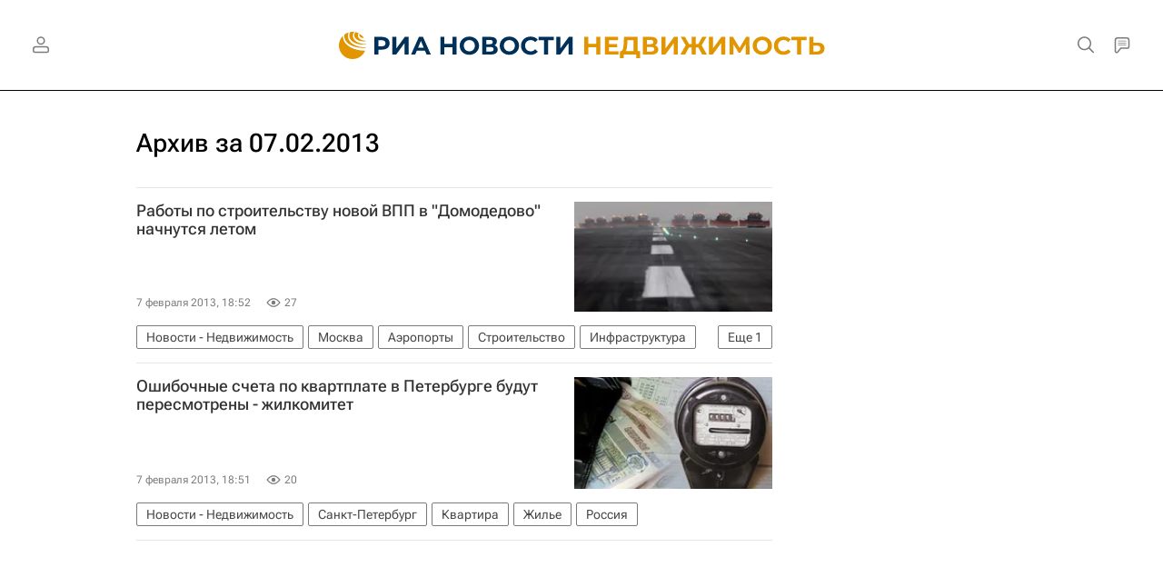

--- FILE ---
content_type: text/html; charset=utf-8
request_url: https://realty.ria.ru/20130207/
body_size: 39621
content:
<!DOCTYPE html><html lang="ru"><head prefix="og: http://ogp.me/ns# article: http://ogp.me/ns/article# ya: http://webmaster.yandex.ru/vocabularies/"><meta http-equiv="Content-Type" content="text/html; charset=utf-8">
            
                <script type="text/javascript">
                    (function() {
                        new Image().src = "//counter.yadro.ru/hit;RS_Total/Riaru_Total?r" +
                            escape(document.referrer) + ((typeof(screen) == "undefined") ? "" :
                                ";s" + screen.width + "*" + screen.height + "*" + (screen.colorDepth ?
                                    screen.colorDepth : screen.pixelDepth)) + ";u" + escape(document.URL) +
                            ";h" + escape(document.title.substring(0, 80)) + ";" + Math.random();
                    })();
                </script>
            
        
            
                <script type="text/javascript">
                    var _tmr = window._tmr || (window._tmr = []);
                    _tmr.push({id: "331653", type: "pageView", start: (new Date()).getTime()});
                    (function (d, w, id) {
                        if (d.getElementById(id)) return;
                        var ts = d.createElement("script");
                        ts.type = "text/javascript";
                        ts.async = true; ts.id = id;
                        ts.src = (d.location.protocol == "https:" ? "https:" : "http:") + "//top-fwz1.mail.ru/js/code.js";
                        var f = function () {
                            var s = d.getElementsByTagName("script")[0];
                            s.parentNode.insertBefore(ts, s);
                        };
                        if (w.opera == "[object Opera]") {
                            d.addEventListener("DOMContentLoaded", f, false);
                        } else {
                            f();
                        }
                    })(document, window, "topmailru-code");
                </script>
                <noscript>
                    <div style="position:absolute;left:-10000px;">
                        <img src="//top-fwz1.mail.ru/counter?id=331653;js=na" style="border:0;" height="1" width="1" alt="Рейтинг@Mail.ru">
                    </div>
                </noscript>
            
        
            
                <!-- Yandex.Metrika counter -->
                <script type="text/javascript" >
                   (function(m,e,t,r,i,k,a){m[i]=m[i]||function(){(m[i].a=m[i].a||[]).push(arguments)};
                   m[i].l=1*new Date();
                   for (var j = 0; j < document.scripts.length; j++) {if (document.scripts[j].src === r) { return; }}
                   k=e.createElement(t),a=e.getElementsByTagName(t)[0],k.async=1,k.src=r,a.parentNode.insertBefore(k,a)})
                   (window, document, "script", "https://mc.yandex.ru/metrika/tag.js", "ym");

                   ym(960630, "init", {
                        clickmap:true,
                        trackLinks:true,
                        accurateTrackBounce:true,
                        webvisor:true
                   });
                </script>
                <noscript><div><img src="https://mc.yandex.ru/watch/960630" style="position:absolute; left:-9999px;" alt="" /></div></noscript>
                <!-- /Yandex.Metrika counter -->
             
        
            
                <!-- Yandex.Metrika counter -->
                <script type="text/javascript" >
                   (function(m,e,t,r,i,k,a){m[i]=m[i]||function(){(m[i].a=m[i].a||[]).push(arguments)};
                   m[i].l=1*new Date();
                   for (var j = 0; j < document.scripts.length; j++) {if (document.scripts[j].src === r) { return; }}
                   k=e.createElement(t),a=e.getElementsByTagName(t)[0],k.async=1,k.src=r,a.parentNode.insertBefore(k,a)})
                   (window, document, "script", "https://mc.yandex.ru/metrika/tag.js", "ym");

                   ym(48341570, "init", {
                        clickmap:true,
                        trackLinks:true,
                        accurateTrackBounce:true
                   });
                </script>
                <noscript><div><img src="https://mc.yandex.ru/watch/48341570" style="position:absolute; left:-9999px;" alt="" /></div></noscript>
                <!-- /Yandex.Metrika counter -->
             
        
            
                <!-- Yandex.Metrika counter -->
                <script type="text/javascript" >
                   (function(m,e,t,r,i,k,a){m[i]=m[i]||function(){(m[i].a=m[i].a||[]).push(arguments)};
                   m[i].l=1*new Date();
                   for (var j = 0; j < document.scripts.length; j++) {if (document.scripts[j].src === r) { return; }}
                   k=e.createElement(t),a=e.getElementsByTagName(t)[0],k.async=1,k.src=r,a.parentNode.insertBefore(k,a)})
                   (window, document, "script", "https://mc.yandex.ru/metrika/tag.js", "ym");

                   ym(957495, "init", {
                        clickmap:true,
                        trackLinks:true,
                        accurateTrackBounce:true
                   });
                </script>
                <noscript><div><img src="https://mc.yandex.ru/watch/957495" style="position:absolute; left:-9999px;" alt="" /></div></noscript>
                <!-- /Yandex.Metrika counter -->
             
        
            
            <!-- tns-counter.ru -->
            <script type="text/javascript">
             (function(win, doc, cb){
              (win[cb] = win[cb] || []).push(function() {
               try {
                tnsCounterRian_ru = new TNS.TnsCounter({
                'account':'rian_ru',
                'tmsec': 'rian_site-new'
                });
               } catch(e){}
              });

              var tnsscript = doc.createElement('script');
              tnsscript.type = 'text/javascript';
              tnsscript.async = true;
              tnsscript.src = ('https:' == doc.location.protocol ? 'https:' : 'http:') +
               '//www.tns-counter.ru/tcounter.js';
              var s = doc.getElementsByTagName('script')[0];
              s.parentNode.insertBefore(tnsscript, s);
             })(window, this.document,'tnscounter_callback');
            </script>
            <noscript>
             <img src="//www.tns-counter.ru/V13a****rian_ru/ru/UTF-8/tmsec=rian_site-new/" width="0" height="0" alt="" />
            </noscript>
            <!--/ tns-counter.ru -->
             
        
            
                <script>
                    ((counterHostname) => {
                        window.MSCounter = {
                            counterHostname: counterHostname
                        };
                        window.mscounterCallbacks = window.mscounterCallbacks || [];
                        window.mscounterCallbacks.push(() => {
                            msCounterExampleCom = new MSCounter.counter({
                                    'account':'rian_ru',
                                    'tmsec': 'rian_ru',
                                    'autohit' : true
                                });
                        });

                        const newScript = document.createElement('script');
                        newScript.async = true;
                        newScript.src = `${counterHostname}/ncc/counter.js`;

                        const referenceNode = document.querySelector('script');
                        if (referenceNode) {
                            referenceNode.parentNode.insertBefore(newScript, referenceNode);
                        } else {
                            document.firstElementChild.appendChild(newScript);
                        }
                    })('https://tns-counter.ru/');
                </script>
            
        <meta charset="utf-8"><meta http-equiv="X-UA-Compatible" content="IE=edge,chrome=1"><title>Архив новостей за 07.02.2013 - Недвижимость РИА Новости</title><meta name="description" content="Все новости от 07.02.2013. Читайте больше новостей на сайте Недвижимость РИА Новости"><meta name="analytics:title" content="Архив новостей за 07.02.2013"><meta name="analytics:keyw" content=""><meta name="analytics:rubric" content=""><meta name="analytics:tags" content=""><meta name="analytics:site_domain" content="realty.ria.ru"><meta name="analytics:lang" content="rus"><meta property="og:url" content="https://realty.ria.ru/20130207/"><meta property="og:title" content="Архив новостей за 07.02.2013"><meta property="og:description" content="Все новости от 07.02.2013. Читайте больше новостей на сайте Недвижимость РИА Новости"><meta property="og:type" content="website"><meta property="og:site_name" content="Недвижимость РИА Новости"><meta property="og:locale" content="ru_RU"><meta property="og:image" content="https://cdnn21.img.ria.ru/i/og/realty.jpg"><meta property="og:image:width" content="2072"><meta property="og:image:height" content="1166"><meta name="relap-image" content="https://cdnn21.img.ria.ru/i/ria_soc.png"><meta name="twitter:card" content="summary_large_image"><meta name="twitter:site" content="@rianru"><link rel="canonical" href="https://realty.ria.ru/20130207/"><link rel="alternate" hreflang="ru" href="https://realty.ria.ru/20130207/"><link rel="alternate" hreflang="x-default" href="https://realty.ria.ru/20130207/"><link rel="preconnect" href="https://cdnn21.img.ria.ru/"><link rel="dns-prefetch" href="https://cdnn21.img.ria.ru/"><link rel="alternate" type="application/rss+xml" href="https://realty.ria.ru/export/rss2/archive/index.xml"><meta name="robots" content="index, follow, max-image-preview:large"><meta name="viewport" content="width=device-width, initial-scale=1.0, maximum-scale=1.0, user-scalable=yes"><meta name="HandheldFriendly" content="true"><meta name="MobileOptimzied" content="width"><meta name="referrer" content="always"><meta name="format-detection" content="telephone=no"><meta name="format-detection" content="address=no"><meta name="yandex-verification" content="6e92aa3fa8a4126f"><meta name="apple-itunes-app" content="app-id=1523036476"><meta name="msApplication-ID" content="RIANovosti.86234F117D12"><meta name="msApplication-PackageFamilyName" content="RIANovosti.86234F117D12_bwjwabna54xm2"><meta name="google-play-app" content="app-id=ru.ria.ria"><link rel="icon" href="https://cdnn21.img.ria.ru/i/favicons/realty/favicon.ico" sizes="any"><link rel="icon" href="https://cdnn21.img.ria.ru/i/favicons/realty/favicon.svg" type="image/svg+xml"><link rel="apple-touch-icon" href="https://cdnn21.img.ria.ru/i/favicons/realty/apple-touch-icon.png"><link rel="manifest" href="/i/favicons/realty/manifest.json?v1"><link rel="preload" href="https://cdnn21.img.ria.ru/css/fonts/font_rs_news_sans.css?9fc475b08" as="style" onload="this.onload=null;this.rel='stylesheet'"><link rel="preload" href="https://cdnn21.img.ria.ru/css/fonts/font_rs_news_serif.css?98728d853" as="style" onload="this.onload=null;this.rel='stylesheet'"><link rel="preload" href="https://cdnn21.img.ria.ru/css/fonts/font_roboto_flex_variable.css?9eab4d901" as="style" onload="this.onload=null;this.rel='stylesheet'"><noscript><link rel="stylesheet" type="text/css" href="https://cdnn21.img.ria.ru/css/fonts/font_rs_news_sans.css?9fc475b08"><link rel="stylesheet" type="text/css" href="https://cdnn21.img.ria.ru/css/fonts/font_rs_news_serif.css?98728d853"><link rel="stylesheet" type="text/css" href="https://cdnn21.img.ria.ru/css/fonts/font_roboto_flex_variable.css?9eab4d901"></noscript><link rel="stylesheet" type="text/css" href="https://cdnn21.img.ria.ru/css/common.min.css?915b951460"><script>var GLOBAL = {}; GLOBAL.www = 'https://realty.ria.ru'; GLOBAL.cookie_domain = '.ria.ru'; GLOBAL.userpic = 'https://cdnn21.img.ria.ru/userpic/'; GLOBAL.adriver = {}; GLOBAL.adriver.sid = "45736"; GLOBAL.adriver.bt = "52"; GLOBAL.csrf_token = ''; GLOBAL.search = {}; GLOBAL.auth = {}; GLOBAL.auth.status = 'error'; GLOBAL.auth.provider = ''; GLOBAL.auth.twitter = '/id/twitter/request/'; GLOBAL.auth.facebook = '/id/facebook/request/'; GLOBAL.auth.vkontakte = '/id/vkontakte/request/'; GLOBAL.auth.google = '/id/google/request/'; GLOBAL.auth.ok = '/id/ok/request/'; GLOBAL.auth.apple = '/id/apple/request/'; GLOBAL.auth.yandex = '/id/yandex/request/'; GLOBAL.auth.moderator = ''; GLOBAL.user = {}; GLOBAL.user.id = ""; GLOBAL.user.showCaptcha = ""; GLOBAL.locale = {}; GLOBAL.locale.id = {}; GLOBAL.locale.id.is_id = '1'; GLOBAL.locale.id.errors = {}; GLOBAL.locale.id.errors.error = 'Ошибка'; GLOBAL.locale.id.errors.errortrylater = 'Произошла ошибка. Попробуйте позже.'; GLOBAL.locale.id.errors.email = 'Введите e-mail'; GLOBAL.locale.id.errors.password = 'Введите пароль'; GLOBAL.locale.id.errors.wrong = 'Неправильный логин или пароль'; GLOBAL.locale.id.errors.wrongpassword = 'Неправильный пароль'; GLOBAL.locale.id.errors.wronglogin = 'Проверьте адрес почты'; GLOBAL.locale.id.errors.emptylogin = 'Не введено имя пользователя'; GLOBAL.locale.id.errors.wrongemail = 'Неверный e-mail'; GLOBAL.locale.id.errors.passwordnotsimilar = 'Введенные пароли не совпадают'; GLOBAL.locale.id.errors.wrongcode = 'Неправильный код'; GLOBAL.locale.id.errors.emptyname = 'Не введено имя'; GLOBAL.locale.id.errors.wrongname = 'Недопустимое имя'; GLOBAL.locale.id.errors.emptylastname = 'Не введена фамилия'; GLOBAL.locale.id.errors.wronglastname = 'Недопустимая фамилия'; GLOBAL.locale.id.errors.send = 'E-mail отправлен!'; GLOBAL.locale.id.errors.notsend = 'Ошибка! Невозможно отправить e-mail.'; GLOBAL.locale.id.errors.anothersoc = 'Другой социальный аккаунт уже связан с этим профилем'; GLOBAL.locale.id.errors.acclink = 'Аккаунты успешно связаны!'; GLOBAL.locale.id.errors.emailexist = 'Пользователь с таким e-mail уже существует'; GLOBAL.locale.id.errors.emailnotexist = 'Ошибка! Пользователя с таким e-mail не существует'; GLOBAL.locale.id.errors.emailwhitelist = 'Произошла ошибка регистрации. Повторите попытку позже или напишите модераторам на moderator@ria.ru'; GLOBAL.locale.id.errors.editemailwhitelist = 'Произошла ошибка. Повторите попытку позже или напишите модераторам на moderator@ria.ru'; GLOBAL.locale.id.errors.editemailbanned = 'Смена почты возможна только после разблокировки аккаунта'; GLOBAL.locale.id.errors.recoveryerror = 'Ошибка восстановления пароля. Пожалуйста, попробуйте снова!'; GLOBAL.locale.id.errors.alreadyactive = 'Пользователь уже был активирован'; GLOBAL.locale.id.errors.autherror = 'Ошибка входа. Пожалуйста, повторите попытку позже или обратитесь в службу технической поддержки'; GLOBAL.locale.id.errors.codeerror = 'Ошибка генерации кода подтверждение регистрации. Пожалуйста, повторите попытку позже или обратитесь в службу технической поддержки'; GLOBAL.locale.id.errors.global = 'Произошла ошибка. Пожалуйста, повторите попытку позже или обратитесь в службу технической поддержки'; GLOBAL.locale.id.errors.registeremail = ' На указанный Вами e-mail отправленно письмо. <br/> Для завершения регистрации, пожалуйста перейдите по ссылке в e-mail. '; GLOBAL.locale.id.errors.linkprofile = ' Этот e-mail уже используется! <a data-modal-open="link_local_account">Вы хотите связать эти аккаунты?</a> '; GLOBAL.locale.id.errors.confirm = ' Этот аккаунт не был подтвержден! <br/> <a class="b-id__secret-recovery">Отправить e-mail</a> с информацией для подтверждения аккаунта. '; GLOBAL.locale.id.errors.block = ' Ваш аккаунт на ria.ru был заблокирован.<br/>Для восстановления доступа отправьте письмо на <a href="mailto:moderator@rian.ru">moderator@rian.ru</a> '; GLOBAL.locale.id.errors.del = ' Ваш аккаунт был удален! Вы можете восстановить его, перейдя по ссылке из письма, высланного при удалении аккаунта. <br/> <a id="modalUserRemindLetter">Повторно отправить e-mail</a> '; GLOBAL.locale.id.errors.confirmation = ' Пожалуйста, перейдите по ссылке из письма, отправленного на <span class="m-email">$1</span> '; GLOBAL.locale.id.links = {}; GLOBAL.locale.id.links.login = 'Авторизация'; GLOBAL.locale.id.links.register = 'Регистрация'; GLOBAL.locale.id.links.forgotpassword = 'Восстановление пароля'; GLOBAL.locale.id.links.privacy = 'Политика конфиденциальности'; GLOBAL.locale.id.login = {}; GLOBAL.locale.id.login.title = 'Авторизация'; GLOBAL.locale.id.login.email = 'E-mail:'; GLOBAL.locale.id.login.password = 'Пароль:'; GLOBAL.locale.id.login.remember = 'Запомнить меня'; GLOBAL.locale.id.login.signin = 'Войти'; GLOBAL.locale.id.login.social = {}; GLOBAL.locale.id.login.social.label = 'Other ways to sign in:'; GLOBAL.locale.id.login.social.anotheruserlink = 'This account has been linked to a different profile.'; GLOBAL.locale.id.register = {}; GLOBAL.locale.id.register.title = 'Регистрация'; GLOBAL.locale.id.register.email = 'E-mail:'; GLOBAL.locale.id.register.password = 'Пароль:'; GLOBAL.locale.id.register.confirm = 'Подтверждение пароля:'; GLOBAL.locale.id.register.captcha = 'Введите код с картинки'; GLOBAL.locale.id.register.requirements = '* Все поля обязательны к заполнению'; GLOBAL.locale.id.register.password_length = 'Не менее 9 символов с 1 цифрой'; GLOBAL.locale.id.register.success = ' Пожалуйста, подтвердите Ваш e-mail для продолжения. Инструкции для подтверждения были высланы на <a class="email"></a> '; GLOBAL.locale.id.register.confirmemail = 'Пожалуйста, подтвердите Ваш e-mail для продолжения.'; GLOBAL.locale.id.register.confirm_personal = 'By clicking \'Register\', you confirm that you agree to our Privacy Policy and give your consent to the processing of personal data in accordance with the Privacy Policy'; GLOBAL.locale.id.deleteaccount = {}; GLOBAL.locale.id.deleteaccount.title = 'Удалить аккаунт'; GLOBAL.locale.id.deleteaccount.body = 'Вы уверены, что хотите удалить аккаунт?'; GLOBAL.locale.id.deleteaccount.success = 'Ваш аккаунт был удален! Вы можете восстановить аккаунт в течение 30 дней, перейдя по ссылке в письме.'; GLOBAL.locale.id.deleteaccount.action = 'Удалить аккаунт'; GLOBAL.locale.id.passwordrecovery = {}; GLOBAL.locale.id.passwordrecovery.title = 'Восстановление пароля'; GLOBAL.locale.id.passwordrecovery.password = 'Введите новый пароль:'; GLOBAL.locale.id.passwordrecovery.confirm = 'Повторите новый пароль:'; GLOBAL.locale.id.passwordrecovery.email = 'E-mail'; GLOBAL.locale.id.passwordrecovery.send = ' Инструкции для восстановления пароля высланы на <a class="email"></a> '; GLOBAL.locale.id.passwordrecovery.success = ' Поздравляем! Пароль успешно восстановлен. Пожалуйста авторизуйтесь. '; GLOBAL.locale.id.passwordrecovery.alert = ' На указанный Вами адрес отправлено сообщение. Чтобы установить пароль, перейдите по ссылке в тексте письма. '; GLOBAL.locale.id.registerconfirm = {}; GLOBAL.locale.id.registerconfirm.success = 'Аккаунт успешно создан!'; GLOBAL.locale.id.registerconfirm.error = 'Ошибка подтверждения регистрации. Пожалуйста, повторите попытку позже или обратитесь в службу технической поддержки'; GLOBAL.locale.id.restoreaccount = {}; GLOBAL.locale.id.restoreaccount.title = 'Восстановление аккаунта'; GLOBAL.locale.id.restoreaccount.confirm = 'Восстановить Ваш аккаунт?'; GLOBAL.locale.id.restoreaccount.error = 'Ошибка! Невозможно восстановить аккаунт'; GLOBAL.locale.id.restoreaccount.success = 'Ваш аккаунт был восстановлен'; GLOBAL.locale.id.localaccount = {}; GLOBAL.locale.id.localaccount.exist = 'У меня есть аккаунт в ria.ru'; GLOBAL.locale.id.localaccount.notexist = 'У меня нет аккаунта в ria.ru'; GLOBAL.locale.id.localaccount.title = 'Регистрация'; GLOBAL.locale.id.localaccount.profile = 'У вас есть аккаунт в ria.ru?'; GLOBAL.locale.id.localaccount.hello = ' <span>Здравствуйте, </span> <span class="m-name"></span> <span>!</span> '; GLOBAL.locale.id.button = {}; GLOBAL.locale.id.button.ok = 'Ок'; GLOBAL.locale.id.button.yes = 'Да'; GLOBAL.locale.id.button.no = 'Нет'; GLOBAL.locale.id.button.next = 'Дальше'; GLOBAL.locale.id.button.close = 'Закрыть'; GLOBAL.locale.id.button.profile = 'В личный кабинет'; GLOBAL.locale.id.button.recover = 'Восстановление'; GLOBAL.locale.id.button.register = 'Регистрация'; GLOBAL.locale.id.message = {}; GLOBAL.locale.id.message.errors = {}; GLOBAL.locale.id.message.errors.empty = 'Невозможно отправить сообщение'; GLOBAL.locale.id.message.errors.notfound = 'Невозможно отправить сообщение'; GLOBAL.locale.id.message.errors.similar = 'Неверный код'; GLOBAL.locale.smartcaptcha = {}; GLOBAL.locale.smartcaptcha.site_key = 'ysc1_3gfeVRJvgbAIGLE0fhwjILisSn1DflCCFOsPCBUb901052cd'; GLOBAL.locale.smartcaptcha.site_key_chat = 'ysc1_3gfeVRJvgbAIGLE0fhwjILisSn1DflCCFOsPCBUb901052cd'; GLOBAL.comet = {}; GLOBAL.comet.ticket = "00"; GLOBAL.comet.url = "https://n-ssl.ria.ru/polling"; GLOBAL.comet.ts = "1769442028"; GLOBAL.comet.objects = []; GLOBAL.comet.reduce = ""; GLOBAL.comet.timeouts = {}; GLOBAL.comet.timeouts.try2 = 1000; GLOBAL.comet.timeouts.try3 = 10000; GLOBAL.comet.timeouts.try4 = 30000; GLOBAL.sock = {}; GLOBAL.sock.server = "https://cm.ria.ru/chat"; GLOBAL.project = "realty"; GLOBAL.partnerstags = "realty:realty"; GLOBAL.chat = GLOBAL.chat || {}; GLOBAL.chat.show = !!1; GLOBAL.cdn = "https://cdnn21.img.ria.ru/"; GLOBAL.css = {}; GLOBAL.js = {}; GLOBAL.js.videoplayer = "https://cdnn21.img.ria.ru/min/js/libs/video/videoplayer.min.js?9d9a28fb5"; GLOBAL.css.riaPartners_banner = "https://cdnn21.img.ria.ru/css/banners/partners_banner.min.css?9f07f88f0"; GLOBAL.css.riaPartners_column = "https://cdnn21.img.ria.ru/css/banners/partners_column.min.css?924e0edb1"; GLOBAL.css.riaPartners_mobile = "https://cdnn21.img.ria.ru/css/banners/partners_mobile.min.css?9f50a9c20"; GLOBAL.js.riaPartners = "https://cdnn21.img.ria.ru/min/js/libs/ria.partners.js?998f585bb";</script><script type="text/javascript">
            (function(e, x, pe, r, i, me, nt){
            e[i]=e[i]||function(){(e[i].a=e[i].a||[]).push(arguments)},
            me=x.createElement(pe),
            me.async=1,
            me.src=r,
            nt=x.getElementsByTagName(pe)[0],
            nt.parentNode.insertBefore(me,nt)
            })(window, document, 'script', 'https://abt.s3.yandex.net/expjs/latest/exp.js', 'ymab');
            ymab('metrika.960630', 'init');
            ymab('metrika.94856332', 'init');
        </script><script>
                    window.headerBiddingPushAdUnits = function( params ) { };
                </script><script src="https://yandex.ru/ads/system/header-bidding.js" async="true"></script><!-- HB code --><script>
    var adfoxBiddersMap = {
		"myTarget": "850816",
		"adfox_WiseUP": "997769",
		"buzzoola": "1266394",
		"adfox_imho-video": "1732671",
		"sape": "3338206"
    };
    if (window.innerWidth <= 1160) 
	{
		var adUnits = [
			{
				"code": "adfox_154330592324517184",
				"bids": [
					{
						"bidder": "myTarget",
						"params": {
							"placementId": "389710"
						}
					},
					{
						"bidder": "sape",
						"params": { "placementId": "939870"
						}
					}	
				],
				"sizes": [
					[320,100]
				]
			}
		];
    } 
	else if (window.innerWidth >= 1161) 
	{
		var adUnits = [
			{
				"code": "adfox_154385051961965826",
				"bids": [
					{
						"bidder": "adfox_imho-video",
						"params": {
							"p1": "cqryp",
							"p2": "hitz"
						}
					},
					{
						"bidder": "buzzoola",
						"params": {
							"placementId": "680041"
						}
					},
					{ 
						"bidder": "sape", 
						"params":{ 
							"placementId": "939867"
						}
					}
				],
				"sizes": [
					[300,600]
				]
			},
			{
				"code": "adfox_154330575672688436",
				"bids": [
					{
						"bidder": "adfox_imho-video",
						"params": {
							"p1": "cqryq",
							"p2": "hity"
						}
					}
				],
				"sizes": [
					[1420,250]
				]
			},
			{
				"code": "adfox_15438505890596004",
				"bids": [
					{
						"bidder": "myTarget",
						"params": {
							"placementId": "368379"
						}
					},
					{
						"bidder": "adfox_WiseUP",
						"params": {
							"pp": "h",
							"ps": "cjkt",
							"p2": "gewe"
						}
					}
				],
				"sizes": [
					[300,250],
					[300,300]
				]
			}
		];
syncPixels = [{
    bidder: 'adfox_imho-video',
    pixels: [
    "https://www.tns-counter.ru/V13a****idsh_ad/ru/CP1251/tmsec=idsh_dis/",
    "https://www.tns-counter.ru/V13a****idsh_vid/ru/CP1251/tmsec=idsh_sid90680-dis/",
    "https://mc.yandex.ru/watch/66716692?page-url=90680%3Futm_source=dis_default%26utm_medium=%26utm_campaign=%26utm_content=%26utm_term=&page-ref=[PAGE_URL]"
]
  }]
    }
    var userTimeout = 500;
    window.YaHeaderBiddingSettings = {
		biddersMap: adfoxBiddersMap,
		adUnits: adUnits,
		timeout: userTimeout
    };
</script> </head><body class="body m-realty m-archive-page" id="body" data-const-page-type="archive_for_date" data-page-type="archive" data-page-project="realty" data-header-sticked-on="1"><script src="https://cdnn21.img.ria.ru/min/js/jquery/jquery-1.12.4.min.js?96ee03cbd"></script><div class="schema_org" itemscope="itemscope" itemtype="https://schema.org/WebSite" data-test="org"><meta itemprop="name" content="Недвижимость РИА Новости"><meta itemprop="description" content="Новости рынка недвижимости в России и мире, аналитические обзоры и мнения экспертов, юридические советы, анонсы важнейших событий; рекомендации по дизайну интерьеров, мультимедийные материалы"><a itemprop="url" href="https://realty.ria.ru"> </a><meta itemprop="image" content="https://cdnn21.img.ria.ru/i/export/realty/logo.png"><div itemprop="potentialAction" itemscope="itemscope" itemtype="https://schema.org/SearchAction"><meta itemprop="target" content="https://realty.ria.ru/search/?query={query}"><meta itemprop="query-input" content="required name=query"></div></div><div class="schema_org" itemscope="itemscope" itemtype="http://schema.org/WebPage"><a itemprop="url" href="https://realty.ria.ru/20130207/"> </a><meta itemprop="mainEntityOfPage" content="https://realty.ria.ru/20130207/"><meta itemprop="name" content="Архив новостей за 07.02.2013 - Недвижимость РИА Новости"><meta itemprop="headline" content="Архив новостей за 07.02.2013 - Недвижимость РИА Новости"><meta itemprop="description" content="Все новости от 07.02.2013. Читайте больше новостей на сайте Недвижимость РИА Новости"><meta itemprop="genre" content="Новости"><meta itemprop="keywords" content="новости 07.02.2013, главные новости 07.02.2013"><meta itemprop="image" content="https://cdnn21.img.ria.ru/images/realty/39852/23/398522334_0:0:3584:1998_1920x0_80_0_0_0aa5082edc79105f2e376513535ba02e.jpg.webp"><meta itemprop="dateModified" content="2020-02-29T11:43:00+03:00"></div><ul class="schema_org" itemscope="itemscope" itemtype="http://schema.org/BreadcrumbList"><li itemprop="itemListElement" itemscope="itemscope" itemtype="http://schema.org/ListItem"><meta itemprop="name" content="Недвижимость РИА Новости"><meta itemprop="position" content="1"><meta itemprop="item" content="https://realty.ria.ru"><a itemprop="url" href="https://realty.ria.ru"> </a></li><li itemprop="itemListElement" itemscope="itemscope" itemtype="http://schema.org/ListItem"><meta itemprop="name" content="Архив"><meta itemprop="position" content="2"><meta itemprop="item" content="https://realty.ria.ru/20130207/"><a itemprop="url" href="https://realty.ria.ru/20130207/"> </a></li></ul><script>
                    if (!rutarget) {
                        var rutarget = {};
                    }
                    if (!rutarget.adfox) {
                        rutarget.adfox = {
                            getAdState: function() {return 0},
                            checkAd: function() {}
                        };
                    }
                </script><script>
            var svg_spirte_files = [
                

                "https://cdnn21.img.ria.ru/i/sprites/header_icon/inline.svg?108",
                "https://cdnn21.img.ria.ru/i/sprites/icon/inline.svg?108",
                "https://cdnn21.img.ria.ru/i/sprites/emoji/inline.svg?108",

                

                "https://cdnn21.img.ria.ru/i/sprites/white_longread/inline.svg?108",

                "https://cdnn21.img.ria.ru/i/sprites/logo/inline.svg?108",
                "https://cdnn21.img.ria.ru/i/sprites/social/inline.svg?108",

                "https://cdnn21.img.ria.ru/i/sprites/s_icon/inline.svg?108",
                "https://cdnn21.img.ria.ru/i/sprites/s_social/inline.svg?108"
            ];

            for (var i = 0; i < svg_spirte_files.length; i++) {
                var svg_ajax = new XMLHttpRequest();
                svg_ajax.open("GET", svg_spirte_files[i], true);
                svg_ajax.send();
                svg_ajax.onload = function(e) {
                    var svg_div = document.createElement("div");
                    svg_div.className = 'svg-sprite';
                    svg_div.innerHTML = this.responseText;
                    document.body.insertBefore(svg_div, document.body.childNodes[0]);
                }
            }
            </script><script>
                if ( !window.EVENTSTACK ) window.EVENTSTACK = [];
            </script><script src="https://cdnn21.img.ria.ru/min/js/libs/banners/adfx.loader.bind.js?98427ff4a"></script><script>
                    (window.yaContextCb = window.yaContextCb || []).push(() => {
                        replaceOriginalAdFoxMethods();
                        window.Ya.adfoxCode.hbCallbacks = window.Ya.adfoxCode.hbCallbacks || [];
                    })
                </script><script src="https://yandex.ru/ads/system/context.js" async="true"></script><script src="https://cdnn21.img.ria.ru/min/js/libs/banners/prebid.min.js?991c5bc75"></script><script>
                        window.riaPartners = window.riaPartners || [];
                    </script><div class="view-size" id="jsViewSize"></div><div class="page" id="page"><div class="page__width" id="banner_before_header"><aside><div class="banner m-before-header m-not-stub m-article-desktop" data-position="tag_desktop_header"><div class="banner__content"></div></div><div class="banner m-before-header m-article-mobile" data-position="tag_mobile_header"><div class="banner__content"></div></div></aside></div><aside><div class="banner m-no-indent m-mobile" data-position="tag_mobile_fake"><div class="banner__content"></div></div></aside><div class="page__width page__bg"><div class="page__bg-media"></div><div class="alert m-hidden" id="alertAfterRegister"><div class="alert__text">
                Регистрация пройдена успешно! <br>
                Пожалуйста, перейдите по ссылке из письма, отправленного на <span class="m-email"></span></div><div class="alert__btn"><button class="form__btn m-min m-white confirmEmail">Отправить еще раз</button></div></div><div class="header" id="header" data-header-type=""><div class="header__height" id="headerHeight"></div><div class="header__position"><div class="page__width"><div class="header__sticked" id="headerSticked"><div class="header__sticked-logo"><svg class="svg-icon m-desktop m-project-recipe"><use xmlns:xlink="http://www.w3.org/1999/xlink" xlink:href="#logo-recipe_logo_m"></use></svg><svg class="svg-icon m-mobile m-project-recipe"><use xmlns:xlink="http://www.w3.org/1999/xlink" xlink:href="#logo-recipe_logo_mobile_m"></use></svg><svg class="svg-icon m-desktop m-realty"><use xmlns:xlink="http://www.w3.org/1999/xlink" xlink:href="#logo-realty_logo_m"></use></svg><svg class="svg-icon m-mobile m-realty"><use xmlns:xlink="http://www.w3.org/1999/xlink" xlink:href="#logo-realty_logo_mobile_m"></use></svg><svg class="svg-icon m-desktop m-rsport"><use xmlns:xlink="http://www.w3.org/1999/xlink" xlink:href="#logo-sport_logo_m"></use></svg><svg class="svg-icon m-mobile m-rsport"><use xmlns:xlink="http://www.w3.org/1999/xlink" xlink:href="#logo-sport_logo_mobile_m"></use></svg><svg class="svg-icon m-desktop m-ria"><use xmlns:xlink="http://www.w3.org/1999/xlink" xlink:href="#logo-ria_logo_m"></use></svg><svg class="svg-icon m-mobile m-ria"><use xmlns:xlink="http://www.w3.org/1999/xlink" xlink:href="#logo-ria_logo_mobile_m"></use></svg><a class="m-link-home m-project-recipe" href="https://ria.ru/recipe/" title="Рецепты"></a><a class="m-link-home m-realty" href="https://realty.ria.ru/" title="Главная страница сайта realty"></a><a class="m-link-home m-rsport" href="https://ria.ru/sport/" title="Главная страница сайта rsport"></a><a class="m-link-home m-ria" href="https://ria.ru/" title="Главная страница сайта ria"></a><a class="m-link-ria m-project-recipe m-realty m-rsport" href="https://ria.ru/" title="Главная страница сайта ria"></a></div><div class="header__menu"><div class="header__menu-left"><a class="header__menu-button header__menu-login" data-modal-open="authorization"><span class="header__menu-icon color-svg-hover-only" data-auth="1"><svg class="svg-icon"><use xmlns:xlink="http://www.w3.org/1999/xlink" xlink:href="#header_icon-user_filled"></use></svg></span><span class="header__menu-icon color-svg-hover-only" data-auth="0"><svg class="svg-icon"><use xmlns:xlink="http://www.w3.org/1999/xlink" xlink:href="#header_icon-user"></use></svg></span></a></div><span class="header__menu-share"><div class="share m-header" data-nosnippet="true" data-id="" data-url="https://realty.ria.ru" data-title=""></div></span><div class="header__menu-right"><a class="header__menu-button header__menu-search" data-modal-open="search"><span class="header__menu-icon color-svg-hover-only"><svg class="svg-icon"><use xmlns:xlink="http://www.w3.org/1999/xlink" xlink:href="#header_icon-search"></use></svg></span></a><a class="header__menu-button header__menu-chat js__toggle-chat"><span class="header__menu-icon color-svg-hover-only"><svg class="svg-icon"><use xmlns:xlink="http://www.w3.org/1999/xlink" xlink:href="#header_icon-chat"></use></svg></span></a></div></div></div></div></div></div><div class="content" id="content"><div class="layout-rubric"><div class="layout-rubric__main"><div class="rubric-list"><h1 class="rubric-title">Архив за 07.02.2013</h1><div class="list" itemscope="" itemtype="http://schema.org/ItemList"><div class="list-item" data-type="article" data-view="archive" data-schema-position="1"><span class="schema_org" itemprop="itemListElement" itemscope="" itemtype="http://schema.org/ListItem"><meta itemprop="position" content="1"><a itemprop="url" href="https://realty.ria.ru/20130207/399601494.html"> </a><meta itemprop="name" content='Работы по строительству новой ВПП в "Домодедово" начнутся летом'></span><div class="list-item__content"><a href="https://realty.ria.ru/20130207/399601494.html" class="list-item__image" data-view="archive"><picture><source media="(min-width: 1160px)" media-type="free" srcset="https://cdnn21.img.ria.ru/images/realty/39852/23/398522334_0:0:3584:1998_203x0_80_0_0_1a788fb5eb686e4c88f1ae45477d911e.jpg.webp"></source><source media="(min-width: 480px)" media-type="free" srcset="https://cdnn21.img.ria.ru/images/realty/39852/23/398522334_0:0:3584:1998_260x0_80_0_0_c97cbf2a0eb32e116ecad80ebf9663e5.jpg.webp"></source><img media-type="free" data-crop-ratio="0.557477678571429" data-crop-width="650" data-crop-height="362" data-source-sid="rian_photo" alt="Работа служб аэропорта Домодедово в сложных метеорологических условиях" title="Работа служб аэропорта Домодедово в сложных метеорологических условиях" class="responsive_img m-list-img" src="https://cdnn21.img.ria.ru/images/realty/39852/23/398522334_0:0:3584:1998_650x0_80_0_0_40ce1d9f89628463e2d5944a75ab7008.jpg.webp" data-responsive1160="https://cdnn21.img.ria.ru/images/realty/39852/23/398522334_0:0:3584:1998_203x0_80_0_0_1a788fb5eb686e4c88f1ae45477d911e.jpg.webp" data-responsive480="https://cdnn21.img.ria.ru/images/realty/39852/23/398522334_0:0:3584:1998_260x0_80_0_0_c97cbf2a0eb32e116ecad80ebf9663e5.jpg.webp"></picture></a><a href="https://realty.ria.ru/20130207/399601494.html" class="list-item__title color-font-hover-only">Работы по строительству новой ВПП в "Домодедово" начнутся летом</a></div><div class="list-item__info"><div class="list-item__info-item" data-type="date">7 февраля 2013, 18:52</div><div class="list-item__info-item" data-type="views"><i><svg class="svg-icon"><use xmlns:xlink="http://www.w3.org/1999/xlink" xlink:href="#icon-views_small"></use></svg></i><span>27</span></div></div><div class="list-item__tags"><div class="list-item__tags-more color-btn-active">Еще <span></span></div><div class="list-item__tags-list"><a href="/realtynews/" class="list-tag" data-sid="realtynews"><span class="list-tag__text">Новости - Недвижимость</span></a><a href="/location_Moskva/" class="list-tag" data-sid="location_Moskva"><span class="list-tag__text">Москва</span></a><a href="/tag_thematic_category_Aehroporty/" class="list-tag" data-sid="tag_thematic_category_Aehroporty"><span class="list-tag__text">Аэропорты</span></a><a href="/tag_thematic_category_Stroitelstvo/" class="list-tag" data-sid="tag_thematic_category_Stroitelstvo"><span class="list-tag__text">Строительство</span></a><a href="/tag_thematic_category_Infrastruktura/" class="list-tag" data-sid="tag_thematic_category_Infrastruktura"><span class="list-tag__text">Инфраструктура</span></a><a href="/location_rossiyskaya-federatsiya/" class="list-tag" data-sid="location_rossiyskaya-federatsiya"><span class="list-tag__text">Россия</span></a></div></div></div><div class="list-item" data-type="article" data-view="archive" data-schema-position="2"><span class="schema_org" itemprop="itemListElement" itemscope="" itemtype="http://schema.org/ListItem"><meta itemprop="position" content="2"><a itemprop="url" href="https://realty.ria.ru/20130207/399601445.html"> </a><meta itemprop="name" content="Ошибочные счета по квартплате в Петербурге будут пересмотрены  - жилкомитет"></span><div class="list-item__content"><a href="https://realty.ria.ru/20130207/399601445.html" class="list-item__image" data-view="archive"><picture><source media="(min-width: 1160px)" media-type="ar16x9" srcset="https://cdnn21.img.ria.ru/images/realty/39632/52/396325216_0:1:601:339_203x0_80_0_0_f3efb920fb7292cb73bce10b399147fb.jpg.webp"></source><source media="(min-width: 480px)" media-type="ar16x9" srcset="https://cdnn21.img.ria.ru/images/realty/39632/52/396325216_0:1:601:339_260x0_80_0_0_3cf128ff69baaa47229495e4607f7895.jpg.webp"></source><source media="(min-width: 0px)" media-type="ar4x3" srcset="https://cdnn21.img.ria.ru/images/realty/39632/52/396325216_73:0:526:340_180x0_80_0_0_6383bda249c3ee6da9a67caabec309c4.jpg.webp"></source><img media-type="ar16x9" data-crop-ratio="0.5625" data-crop-width="650" data-crop-height="366" data-source-sid="rian_photo" alt="деньги, рубли, счетчик, учет, жкх, квитанция, платежка, тариф" title="деньги, рубли, счетчик, учет, жкх, квитанция, платежка, тариф" class="responsive_img m-list-img" src="https://cdnn21.img.ria.ru/images/realty/39632/52/396325216_0:1:601:339_650x0_80_0_0_ea48388a9ce5420d8d86816bafc82ecc.jpg.webp" data-responsive1160="https://cdnn21.img.ria.ru/images/realty/39632/52/396325216_0:1:601:339_203x0_80_0_0_f3efb920fb7292cb73bce10b399147fb.jpg.webp" data-responsive480="https://cdnn21.img.ria.ru/images/realty/39632/52/396325216_0:1:601:339_260x0_80_0_0_3cf128ff69baaa47229495e4607f7895.jpg.webp" data-responsive0="https://cdnn21.img.ria.ru/images/realty/39632/52/396325216_73:0:526:340_180x0_80_0_0_6383bda249c3ee6da9a67caabec309c4.jpg.webp"></picture></a><a href="https://realty.ria.ru/20130207/399601445.html" class="list-item__title color-font-hover-only">Ошибочные счета по квартплате в Петербурге будут пересмотрены  - жилкомитет</a></div><div class="list-item__info"><div class="list-item__info-item" data-type="date">7 февраля 2013, 18:51</div><div class="list-item__info-item" data-type="views"><i><svg class="svg-icon"><use xmlns:xlink="http://www.w3.org/1999/xlink" xlink:href="#icon-views_small"></use></svg></i><span>20</span></div></div><div class="list-item__tags"><div class="list-item__tags-more color-btn-active">Еще <span></span></div><div class="list-item__tags-list"><a href="/realtynews/" class="list-tag" data-sid="realtynews"><span class="list-tag__text">Новости - Недвижимость</span></a><a href="/location_Sankt_Peterburg/" class="list-tag" data-sid="location_Sankt_Peterburg"><span class="list-tag__text">Санкт-Петербург</span></a><a href="/tag_thematic_category_Kvartira/" class="list-tag" data-sid="tag_thematic_category_Kvartira"><span class="list-tag__text">Квартира</span></a><a href="/tag_thematic_category_ZHile/" class="list-tag" data-sid="tag_thematic_category_ZHile"><span class="list-tag__text">Жилье</span></a><a href="/location_rossiyskaya-federatsiya/" class="list-tag" data-sid="location_rossiyskaya-federatsiya"><span class="list-tag__text">Россия</span></a></div></div></div><aside><div class="banner m-article-desktop m-in-list" data-position="tag_desktop_content-1"><div class="banner__content"></div></div><div class="banner m-article-mobile m-in-list" data-position="tag_mobile_content-1"><div class="banner__content"></div></div></aside><div class="list-item" data-type="article" data-view="archive" data-schema-position="3"><span class="schema_org" itemprop="itemListElement" itemscope="" itemtype="http://schema.org/ListItem"><meta itemprop="position" content="3"><a itemprop="url" href="https://realty.ria.ru/20130207/399601386.html"> </a><meta itemprop="name" content="Жители поселка в Оренбуржье, где взорвался арсенал, получили новое жилье"></span><div class="list-item__content"><a href="https://realty.ria.ru/20130207/399601386.html" class="list-item__image" data-view="archive"><picture><source media="(min-width: 1160px)" media-type="free" srcset="https://cdnn21.img.ria.ru/images/realty/39727/88/397278819_0:0:0:0_203x0_80_0_0_cd78623ec3cc76ebb29792a831a55677.jpg.webp"></source><source media="(min-width: 480px)" media-type="free" srcset="https://cdnn21.img.ria.ru/images/realty/39727/88/397278819_0:0:0:0_260x0_80_0_0_2341621a00161887b294594f8645b6e5.jpg.webp"></source><img media-type="free" data-crop-ratio="0" data-crop-width="650" data-crop-height="0" data-source-sid="rian_photo" alt="Последствия взрыва на 102-арсенале близ села Пугачево в Удмуртии" title="Последствия взрыва на 102-арсенале близ села Пугачево в Удмуртии" class="responsive_img m-list-img" src="https://cdnn21.img.ria.ru/images/realty/39727/88/397278819_0:0:0:0_650x0_80_0_0_f9f2b1274f2eeec3579e334909013f4f.jpg.webp" data-responsive1160="https://cdnn21.img.ria.ru/images/realty/39727/88/397278819_0:0:0:0_203x0_80_0_0_cd78623ec3cc76ebb29792a831a55677.jpg.webp" data-responsive480="https://cdnn21.img.ria.ru/images/realty/39727/88/397278819_0:0:0:0_260x0_80_0_0_2341621a00161887b294594f8645b6e5.jpg.webp"></picture></a><a href="https://realty.ria.ru/20130207/399601386.html" class="list-item__title color-font-hover-only">Жители поселка в Оренбуржье, где взорвался арсенал, получили новое жилье</a></div><div class="list-item__info"><div class="list-item__info-item" data-type="date">7 февраля 2013, 18:49</div><div class="list-item__info-item" data-type="views"><i><svg class="svg-icon"><use xmlns:xlink="http://www.w3.org/1999/xlink" xlink:href="#icon-views_small"></use></svg></i><span>19</span></div></div><div class="list-item__tags"><div class="list-item__tags-more color-btn-active">Еще <span></span></div><div class="list-item__tags-list"><a href="/realtynews/" class="list-tag" data-sid="realtynews"><span class="list-tag__text">Новости - Недвижимость</span></a><a href="/tag_thematic_category_ZHile/" class="list-tag" data-sid="tag_thematic_category_ZHile"><span class="list-tag__text">Жилье</span></a><a href="/location_Orenburgskaja_oblast/" class="list-tag" data-sid="location_Orenburgskaja_oblast"><span class="list-tag__text">Оренбургская область</span></a><a href="/location_rossiyskaya-federatsiya/" class="list-tag" data-sid="location_rossiyskaya-federatsiya"><span class="list-tag__text">Россия</span></a></div></div></div><div class="list-item" data-type="article" data-view="archive" data-schema-position="4"><span class="schema_org" itemprop="itemListElement" itemscope="" itemtype="http://schema.org/ListItem"><meta itemprop="position" content="4"><a itemprop="url" href="https://realty.ria.ru/20130207/399601334.html"> </a><meta itemprop="name" content="Мэрия Новгорода договорилась с владельцами домов об отсрочке капремонта"></span><div class="list-item__content"><a href="https://realty.ria.ru/20130207/399601334.html" class="list-item__image" data-view="archive"><picture><source media="(min-width: 1160px)" media-type="s640x363" srcset="https://cdnn21.img.ria.ru/images/realty/39862/90/398629086_0:142:3022:1857_203x0_80_0_0_82f40eb240d459f271e6e1751581d9cb.jpg.webp"></source><source media="(min-width: 480px)" media-type="s640x363" srcset="https://cdnn21.img.ria.ru/images/realty/39862/90/398629086_0:142:3022:1857_260x0_80_0_0_f34fd269189c35a2dafcd2577ef487c2.jpg.webp"></source><source media="(min-width: 0px)" media-type="s1036x588" srcset="https://cdnn21.img.ria.ru/images/realty/39862/90/398629086_0:142:3022:1857_180x0_80_0_0_6b874b3e0cc621935102d447508d28c8.jpg.webp"></source><img media-type="s640x363" data-crop-ratio="0.567504963600265" data-crop-width="650" data-crop-height="369" data-source-sid="rian_photo" alt="Капитальный ремонт здания " title="Капитальный ремонт здания " class="responsive_img m-list-img" src="https://cdnn21.img.ria.ru/images/realty/39862/90/398629086_0:142:3022:1857_650x0_80_0_0_9e4cc1fb0cf1c039b735a5f3061e1a70.jpg.webp" data-responsive1160="https://cdnn21.img.ria.ru/images/realty/39862/90/398629086_0:142:3022:1857_203x0_80_0_0_82f40eb240d459f271e6e1751581d9cb.jpg.webp" data-responsive480="https://cdnn21.img.ria.ru/images/realty/39862/90/398629086_0:142:3022:1857_260x0_80_0_0_f34fd269189c35a2dafcd2577ef487c2.jpg.webp" data-responsive0="https://cdnn21.img.ria.ru/images/realty/39862/90/398629086_0:142:3022:1857_180x0_80_0_0_6b874b3e0cc621935102d447508d28c8.jpg.webp"></picture></a><a href="https://realty.ria.ru/20130207/399601334.html" class="list-item__title color-font-hover-only">Мэрия Новгорода договорилась с владельцами домов об отсрочке капремонта</a></div><div class="list-item__info"><div class="list-item__info-item" data-type="date">7 февраля 2013, 18:45</div><div class="list-item__info-item" data-type="views"><i><svg class="svg-icon"><use xmlns:xlink="http://www.w3.org/1999/xlink" xlink:href="#icon-views_small"></use></svg></i><span>10</span></div></div><div class="list-item__tags"><div class="list-item__tags-more color-btn-active">Еще <span></span></div><div class="list-item__tags-list"><a href="/realtynews/" class="list-tag" data-sid="realtynews"><span class="list-tag__text">Новости - Недвижимость</span></a><a href="/tag_thematic_category_ZHile/" class="list-tag" data-sid="tag_thematic_category_ZHile"><span class="list-tag__text">Жилье</span></a><a href="/location_Novgorodskaja_oblast/" class="list-tag" data-sid="location_Novgorodskaja_oblast"><span class="list-tag__text">Новгородская область</span></a><a href="/tag_thematic_category_Kapremont/" class="list-tag" data-sid="tag_thematic_category_Kapremont"><span class="list-tag__text">Капремонт</span></a></div></div></div><div class="list-item" data-type="article" data-view="archive" data-schema-position="5"><span class="schema_org" itemprop="itemListElement" itemscope="" itemtype="http://schema.org/ListItem"><meta itemprop="position" content="5"><a itemprop="url" href="https://realty.ria.ru/20130207/399601280.html"> </a><meta itemprop="name" content="Путин осмотрел жилые дома в Олимпийской деревне в Сочи"></span><div class="list-item__content"><a href="https://realty.ria.ru/20130207/399601280.html" class="list-item__image" data-view="archive"><picture><source media="(min-width: 1160px)" media-type="free" srcset="https://cdnn21.img.ria.ru/images/realty/39817/41/398174117_0:0:3312:1999_203x0_80_0_0_95ed2c8499e19e4e830be137bf85db78.jpg.webp"></source><source media="(min-width: 480px)" media-type="free" srcset="https://cdnn21.img.ria.ru/images/realty/39817/41/398174117_0:0:3312:1999_260x0_80_0_0_1be674fe838e17bc1525b19edc09cd0c.jpg.webp"></source><img media-type="free" data-crop-ratio="0.603562801932367" data-crop-width="650" data-crop-height="392" data-source-sid="rian_photo" alt="Олимпийская деревня в Лондоне" title="Олимпийская деревня в Лондоне" class="responsive_img m-list-img" src="https://cdnn21.img.ria.ru/images/realty/39817/41/398174117_0:0:3312:1999_650x0_80_0_0_12808a25582b801962d11c933903fcea.jpg.webp" data-responsive1160="https://cdnn21.img.ria.ru/images/realty/39817/41/398174117_0:0:3312:1999_203x0_80_0_0_95ed2c8499e19e4e830be137bf85db78.jpg.webp" data-responsive480="https://cdnn21.img.ria.ru/images/realty/39817/41/398174117_0:0:3312:1999_260x0_80_0_0_1be674fe838e17bc1525b19edc09cd0c.jpg.webp"></picture></a><a href="https://realty.ria.ru/20130207/399601280.html" class="list-item__title color-font-hover-only">Путин осмотрел жилые дома в Олимпийской деревне в Сочи</a></div><div class="list-item__info"><div class="list-item__info-item" data-type="date">7 февраля 2013, 18:44</div><div class="list-item__info-item" data-type="views"><i><svg class="svg-icon"><use xmlns:xlink="http://www.w3.org/1999/xlink" xlink:href="#icon-views_small"></use></svg></i><span>19</span></div></div><div class="list-item__tags"><div class="list-item__tags-more color-btn-active">Еще <span></span></div><div class="list-item__tags-list"><a href="/realtynews/" class="list-tag" data-sid="realtynews"><span class="list-tag__text">Новости - Недвижимость</span></a><a href="/tag_Olimpiada_2/" class="list-tag" data-sid="tag_Olimpiada_2"><span class="list-tag__text">Олимпиада</span></a><a href="/location_Sochi/" class="list-tag" data-sid="location_Sochi"><span class="list-tag__text">Сочи</span></a><a href="/person/vladimir-putin/" class="list-tag" data-sid="person_vladimir-putin"><span class="list-tag__text">Владимир Путин</span></a><a href="/tag_thematic_category_ZHile/" class="list-tag" data-sid="tag_thematic_category_ZHile"><span class="list-tag__text">Жилье</span></a><a href="/location_rossiyskaya-federatsiya/" class="list-tag" data-sid="location_rossiyskaya-federatsiya"><span class="list-tag__text">Россия</span></a></div></div></div><aside><div class="banner m-article-desktop m-in-list" data-position="tag_desktop_content-2"><div class="banner__content"></div></div><div class="banner m-article-mobile m-in-list" data-position="tag_mobile_content-2"><div class="banner__content"></div></div></aside><div class="list-item" data-type="article" data-view="archive" data-schema-position="6"><span class="schema_org" itemprop="itemListElement" itemscope="" itemtype="http://schema.org/ListItem"><meta itemprop="position" content="6"><a itemprop="url" href="https://realty.ria.ru/20130207/399601207.html"> </a><meta itemprop="name" content="Арендная плата с Цирка Никулина в Москве взимается по новым тарифам - ДИГМ"></span><div class="list-item__content"><a href="https://realty.ria.ru/20130207/399601207.html" class="list-item__image" data-view="archive"><picture><source media="(min-width: 1160px)" media-type="free" srcset="https://cdnn21.img.ria.ru/images/realty/39680/07/396800765_0:0:2723:1998_203x0_80_0_0_16b624f990d7af111215e527b47283c6.jpg.webp"></source><source media="(min-width: 480px)" media-type="free" srcset="https://cdnn21.img.ria.ru/images/realty/39680/07/396800765_0:0:2723:1998_260x0_80_0_0_c07f86eff6e88448f19dec89793d8959.jpg.webp"></source><img media-type="free" data-crop-ratio="0.733749540947484" data-crop-width="650" data-crop-height="477" data-source-sid="rian_photo" alt="Здание цирка на Цветном бульваре" title="Здание цирка на Цветном бульваре" class="responsive_img m-list-img" src="https://cdnn21.img.ria.ru/images/realty/39680/07/396800765_0:0:2723:1998_650x0_80_0_0_ddca5bf6f7a3b84cbf901f900d06ea76.jpg.webp" data-responsive1160="https://cdnn21.img.ria.ru/images/realty/39680/07/396800765_0:0:2723:1998_203x0_80_0_0_16b624f990d7af111215e527b47283c6.jpg.webp" data-responsive480="https://cdnn21.img.ria.ru/images/realty/39680/07/396800765_0:0:2723:1998_260x0_80_0_0_c07f86eff6e88448f19dec89793d8959.jpg.webp"></picture></a><a href="https://realty.ria.ru/20130207/399601207.html" class="list-item__title color-font-hover-only">Арендная плата с Цирка Никулина в Москве взимается по новым тарифам - ДИГМ</a></div><div class="list-item__info"><div class="list-item__info-item" data-type="date">7 февраля 2013, 18:38</div><div class="list-item__info-item" data-type="views"><i><svg class="svg-icon"><use xmlns:xlink="http://www.w3.org/1999/xlink" xlink:href="#icon-views_small"></use></svg></i><span>18</span></div></div><div class="list-item__tags"><div class="list-item__tags-more color-btn-active">Еще <span></span></div><div class="list-item__tags-list"><a href="/realtynews/" class="list-tag" data-sid="realtynews"><span class="list-tag__text">Новости - Недвижимость</span></a><a href="/location_Moskva/" class="list-tag" data-sid="location_Moskva"><span class="list-tag__text">Москва</span></a><a href="/tag_thematic_category_Arenda/" class="list-tag" data-sid="tag_thematic_category_Arenda"><span class="list-tag__text">Аренда</span></a><a href="/tag_organization_DIGM/" class="list-tag" data-sid="tag_organization_DIGM"><span class="list-tag__text">ДИГМ</span></a><a href="/tag_thematic_category_Cirki/" class="list-tag" data-sid="tag_thematic_category_Cirki"><span class="list-tag__text">Цирки</span></a><a href="/tag_thematic_category_Kommercheskajanedvizhimost/" class="list-tag" data-sid="tag_thematic_category_Kommercheskajanedvizhimost"><span class="list-tag__text">Коммерческая недвижимость</span></a><a href="/location_rossiyskaya-federatsiya/" class="list-tag" data-sid="location_rossiyskaya-federatsiya"><span class="list-tag__text">Россия</span></a></div></div></div><div class="list-item m-noimage" data-type="article" data-view="archive" data-schema-position="7"><span class="schema_org" itemprop="itemListElement" itemscope="" itemtype="http://schema.org/ListItem"><meta itemprop="position" content="7"><a itemprop="url" href="https://realty.ria.ru/20130207/399601022.html"> </a><meta itemprop="name" content="Пятиэтажки в новой Москве не будут сносить, пока не расселят старую Москву"></span><div class="list-item__content"><a href="https://realty.ria.ru/20130207/399601022.html" class="list-item__title color-font-hover-only">Пятиэтажки в новой Москве не будут сносить, пока не расселят старую Москву</a></div><div class="list-item__info"><div class="list-item__info-item" data-type="date">7 февраля 2013, 18:12</div><div class="list-item__info-item" data-type="views"><i><svg class="svg-icon"><use xmlns:xlink="http://www.w3.org/1999/xlink" xlink:href="#icon-views_small"></use></svg></i><span>7</span></div></div><div class="list-item__tags"><div class="list-item__tags-more color-btn-active">Еще <span></span></div><div class="list-item__tags-list"><a href="/realtynews/" class="list-tag" data-sid="realtynews"><span class="list-tag__text">Новости - Недвижимость</span></a><a href="/tag_thematic_category_ZHile/" class="list-tag" data-sid="tag_thematic_category_ZHile"><span class="list-tag__text">Жилье</span></a><a href="/location_Moskva/" class="list-tag" data-sid="location_Moskva"><span class="list-tag__text">Москва</span></a><a href="/tag_thematic_category_Pjatiehtazhki/" class="list-tag" data-sid="tag_thematic_category_Pjatiehtazhki"><span class="list-tag__text">Пятиэтажки</span></a><a href="/person/marat-khusnullin/" class="list-tag" data-sid="person_marat-khusnullin"><span class="list-tag__text">Марат Хуснуллин</span></a><a href="/hrushevkivMoskve/" class="list-tag" data-sid="hrushevkivMoskve"><span class="list-tag__text">Расселение пятиэтажек в Москве</span></a><a href="/location_rossiyskaya-federatsiya/" class="list-tag" data-sid="location_rossiyskaya-federatsiya"><span class="list-tag__text">Россия</span></a></div></div></div><div class="list-item" data-type="article" data-view="archive" data-schema-position="8"><span class="schema_org" itemprop="itemListElement" itemscope="" itemtype="http://schema.org/ListItem"><meta itemprop="position" content="8"><a itemprop="url" href="https://realty.ria.ru/20130207/399600944.html"> </a><meta itemprop="name" content='Банк "ДельтаКредит" планирует разместить ипотечные облигации на 5 млрд руб'></span><div class="list-item__content"><a href="https://realty.ria.ru/20130207/399600944.html" class="list-item__image" data-view="archive"><picture><source media="(min-width: 1160px)" media-type="hires" srcset="https://cdnn21.img.ria.ru/images/realty/39917/06/399170645_0:0:0:0_203x0_80_0_0_87a9b30fd31871d61eefee66156fc00a.jpg.webp"></source><source media="(min-width: 480px)" media-type="hires" srcset="https://cdnn21.img.ria.ru/images/realty/39917/06/399170645_0:0:0:0_260x0_80_0_0_1a54c33bad9234dfc2b49d6cc8d3f574.jpg.webp"></source><img media-type="hires" data-crop-ratio="0" data-crop-width="650" data-crop-height="0" data-source-sid="rian_photo" alt="Трейдеры" title="Трейдеры" class="responsive_img m-list-img" src="https://cdnn21.img.ria.ru/images/realty/39917/06/399170645_0:0:0:0_650x0_80_0_0_5b00ea1f3482940749c4c08e4a80e3f1.jpg.webp" data-responsive1160="https://cdnn21.img.ria.ru/images/realty/39917/06/399170645_0:0:0:0_203x0_80_0_0_87a9b30fd31871d61eefee66156fc00a.jpg.webp" data-responsive480="https://cdnn21.img.ria.ru/images/realty/39917/06/399170645_0:0:0:0_260x0_80_0_0_1a54c33bad9234dfc2b49d6cc8d3f574.jpg.webp"></picture></a><a href="https://realty.ria.ru/20130207/399600944.html" class="list-item__title color-font-hover-only">Банк "ДельтаКредит" планирует разместить ипотечные облигации на 5 млрд руб</a></div><div class="list-item__info"><div class="list-item__info-item" data-type="date">7 февраля 2013, 18:08</div><div class="list-item__info-item" data-type="views"><i><svg class="svg-icon"><use xmlns:xlink="http://www.w3.org/1999/xlink" xlink:href="#icon-views_small"></use></svg></i><span>10</span></div></div><div class="list-item__tags"><div class="list-item__tags-more color-btn-active">Еще <span></span></div><div class="list-item__tags-list"><a href="/realtynews/" class="list-tag" data-sid="realtynews"><span class="list-tag__text">Новости - Недвижимость</span></a><a href="/tag_thematic_category_Banki/" class="list-tag" data-sid="tag_thematic_category_Banki"><span class="list-tag__text">Банки</span></a><a href="/tag_thematic_category_Obligacii/" class="list-tag" data-sid="tag_thematic_category_Obligacii"><span class="list-tag__text">Облигации</span></a><a href="/tag_organization_DeltaKredit/" class="list-tag" data-sid="tag_organization_DeltaKredit"><span class="list-tag__text">ДельтаКредит</span></a><a href="/location_rossiyskaya-federatsiya/" class="list-tag" data-sid="location_rossiyskaya-federatsiya"><span class="list-tag__text">Россия</span></a></div></div></div><aside><div class="banner m-article-desktop m-in-list" data-position="tag_desktop_content-3"><div class="banner__content"></div></div><div class="banner m-article-mobile m-in-list" data-position="tag_mobile_content-3"><div class="banner__content"></div></div></aside><div class="list-item" data-type="article" data-view="archive" data-schema-position="9"><span class="schema_org" itemprop="itemListElement" itemscope="" itemtype="http://schema.org/ListItem"><meta itemprop="position" content="9"><a itemprop="url" href="https://realty.ria.ru/20130207/399600858.html"> </a><meta itemprop="name" content="Объем построенного жилья в Москве в 2013 г может вырасти на 20% - заммэра"></span><div class="list-item__content"><a href="https://realty.ria.ru/20130207/399600858.html" class="list-item__image" data-view="archive"><picture><source media="(min-width: 1160px)" media-type="ar16x9" srcset="https://cdnn21.img.ria.ru/images/realty/39829/33/398293377_0:156:3000:1844_203x0_80_0_0_177b31c5f3c91135310db2f3d1e862e8.jpg.webp"></source><source media="(min-width: 480px)" media-type="ar16x9" srcset="https://cdnn21.img.ria.ru/images/realty/39829/33/398293377_0:156:3000:1844_260x0_80_0_0_8c7feb38315005ae11d3057ed370f5ca.jpg.webp"></source><source media="(min-width: 0px)" media-type="ar4x3" srcset="https://cdnn21.img.ria.ru/images/realty/39829/33/398293377_167:0:2834:2000_180x0_80_0_0_8b203a48ee68531845dddc520ddb4534.jpg.webp"></source><img media-type="ar16x9" data-crop-ratio="0.5625" data-crop-width="650" data-crop-height="366" data-source-sid="rian_photo" alt="Строительство панельных домов в Москве" title="Строительство панельных домов в Москве" class="responsive_img m-list-img" src="https://cdnn21.img.ria.ru/images/realty/39829/33/398293377_0:156:3000:1844_650x0_80_0_0_e9abdaa6b020e0067fb4ef7a3b60dda8.jpg.webp" data-responsive1160="https://cdnn21.img.ria.ru/images/realty/39829/33/398293377_0:156:3000:1844_203x0_80_0_0_177b31c5f3c91135310db2f3d1e862e8.jpg.webp" data-responsive480="https://cdnn21.img.ria.ru/images/realty/39829/33/398293377_0:156:3000:1844_260x0_80_0_0_8c7feb38315005ae11d3057ed370f5ca.jpg.webp" data-responsive0="https://cdnn21.img.ria.ru/images/realty/39829/33/398293377_167:0:2834:2000_180x0_80_0_0_8b203a48ee68531845dddc520ddb4534.jpg.webp"></picture></a><a href="https://realty.ria.ru/20130207/399600858.html" class="list-item__title color-font-hover-only">Объем построенного жилья в Москве в 2013 г может вырасти на 20% - заммэра</a></div><div class="list-item__info"><div class="list-item__info-item" data-type="date">7 февраля 2013, 18:00</div><div class="list-item__info-item" data-type="views"><i><svg class="svg-icon"><use xmlns:xlink="http://www.w3.org/1999/xlink" xlink:href="#icon-views_small"></use></svg></i><span>8</span></div></div><div class="list-item__tags"><div class="list-item__tags-more color-btn-active">Еще <span></span></div><div class="list-item__tags-list"><a href="/realtynews/" class="list-tag" data-sid="realtynews"><span class="list-tag__text">Новости - Недвижимость</span></a><a href="/tag_thematic_category_ZHile/" class="list-tag" data-sid="tag_thematic_category_ZHile"><span class="list-tag__text">Жилье</span></a><a href="/location_Moskva/" class="list-tag" data-sid="location_Moskva"><span class="list-tag__text">Москва</span></a><a href="/person/marat-khusnullin/" class="list-tag" data-sid="person_marat-khusnullin"><span class="list-tag__text">Марат Хуснуллин</span></a><a href="/tag_thematic_category_Stroitelstvo/" class="list-tag" data-sid="tag_thematic_category_Stroitelstvo"><span class="list-tag__text">Строительство</span></a><a href="/location_rossiyskaya-federatsiya/" class="list-tag" data-sid="location_rossiyskaya-federatsiya"><span class="list-tag__text">Россия</span></a></div></div></div><div class="list-item" data-type="article" data-view="archive" data-schema-position="10"><span class="schema_org" itemprop="itemListElement" itemscope="" itemtype="http://schema.org/ListItem"><meta itemprop="position" content="10"><a itemprop="url" href="https://realty.ria.ru/20130207/399600768.html"> </a><meta itemprop="name" content="Расселение пятиэтажек в Москве может затянуться до 2016 г - заммэра"></span><div class="list-item__content"><a href="https://realty.ria.ru/20130207/399600768.html" class="list-item__image" data-view="archive"><picture><source media="(min-width: 1160px)" media-type="free" srcset="https://cdnn21.img.ria.ru/images/realty/39748/59/397485966_0:0:0:0_203x0_80_0_0_2db83eb31b597291c67f6e50fdcba47f.jpg.webp"></source><source media="(min-width: 480px)" media-type="free" srcset="https://cdnn21.img.ria.ru/images/realty/39748/59/397485966_0:0:0:0_260x0_80_0_0_c3f6090794af712f6412a76ce4a5ce66.jpg.webp"></source><img media-type="free" data-crop-ratio="0" data-crop-width="650" data-crop-height="0" data-source-sid="rian_photo" alt="Пятиэтажки" title="Пятиэтажки" class="responsive_img m-list-img" src="https://cdnn21.img.ria.ru/images/realty/39748/59/397485966_0:0:0:0_650x0_80_0_0_6f45d1ffc2708f05b2328a6305c656ee.jpg.webp" data-responsive1160="https://cdnn21.img.ria.ru/images/realty/39748/59/397485966_0:0:0:0_203x0_80_0_0_2db83eb31b597291c67f6e50fdcba47f.jpg.webp" data-responsive480="https://cdnn21.img.ria.ru/images/realty/39748/59/397485966_0:0:0:0_260x0_80_0_0_c3f6090794af712f6412a76ce4a5ce66.jpg.webp"></picture></a><a href="https://realty.ria.ru/20130207/399600768.html" class="list-item__title color-font-hover-only">Расселение пятиэтажек в Москве может затянуться до 2016 г - заммэра</a></div><div class="list-item__info"><div class="list-item__info-item" data-type="date">7 февраля 2013, 17:57</div><div class="list-item__info-item" data-type="views"><i><svg class="svg-icon"><use xmlns:xlink="http://www.w3.org/1999/xlink" xlink:href="#icon-views_small"></use></svg></i><span>16</span></div></div><div class="list-item__tags"><div class="list-item__tags-more color-btn-active">Еще <span></span></div><div class="list-item__tags-list"><a href="/realtynews/" class="list-tag" data-sid="realtynews"><span class="list-tag__text">Новости - Недвижимость</span></a><a href="/tag_thematic_category_ZHile/" class="list-tag" data-sid="tag_thematic_category_ZHile"><span class="list-tag__text">Жилье</span></a><a href="/location_Moskva/" class="list-tag" data-sid="location_Moskva"><span class="list-tag__text">Москва</span></a><a href="/tag_thematic_category_Pjatiehtazhki/" class="list-tag" data-sid="tag_thematic_category_Pjatiehtazhki"><span class="list-tag__text">Пятиэтажки</span></a><a href="/person/marat-khusnullin/" class="list-tag" data-sid="person_marat-khusnullin"><span class="list-tag__text">Марат Хуснуллин</span></a><a href="/hrushevkivMoskve/" class="list-tag" data-sid="hrushevkivMoskve"><span class="list-tag__text">Расселение пятиэтажек в Москве</span></a><a href="/location_rossiyskaya-federatsiya/" class="list-tag" data-sid="location_rossiyskaya-federatsiya"><span class="list-tag__text">Россия</span></a></div></div></div><div class="list-item" data-type="article" data-view="archive" data-schema-position="11"><span class="schema_org" itemprop="itemListElement" itemscope="" itemtype="http://schema.org/ListItem"><meta itemprop="position" content="11"><a itemprop="url" href="https://realty.ria.ru/20130207/399600705.html"> </a><meta itemprop="name" content="Росимущество обещает навести порядок в своих теруправлениях"></span><div class="list-item__content"><a href="https://realty.ria.ru/20130207/399600705.html" class="list-item__image" data-view="archive"><picture><source media="(min-width: 1160px)" media-type="free" srcset="https://cdnn21.img.ria.ru/images/realty/39793/56/397935640_0:0:2924:1999_203x0_80_0_0_2a522dc4c509f2fdb9be03b60f496dbe.jpg.webp"></source><source media="(min-width: 480px)" media-type="free" srcset="https://cdnn21.img.ria.ru/images/realty/39793/56/397935640_0:0:2924:1999_260x0_80_0_0_a746e8ddc734e238b8a546d8d945d2c1.jpg.webp"></source><img media-type="free" data-crop-ratio="0.683652530779754" data-crop-width="650" data-crop-height="444" data-source-sid="rian_photo" alt="О.Дергунова" title="О.Дергунова" class="responsive_img m-list-img" src="https://cdnn21.img.ria.ru/images/realty/39793/56/397935640_0:0:2924:1999_650x0_80_0_0_cc09fd0c733d5583b30e4d643e1d1ac1.jpg.webp" data-responsive1160="https://cdnn21.img.ria.ru/images/realty/39793/56/397935640_0:0:2924:1999_203x0_80_0_0_2a522dc4c509f2fdb9be03b60f496dbe.jpg.webp" data-responsive480="https://cdnn21.img.ria.ru/images/realty/39793/56/397935640_0:0:2924:1999_260x0_80_0_0_a746e8ddc734e238b8a546d8d945d2c1.jpg.webp"></picture></a><a href="https://realty.ria.ru/20130207/399600705.html" class="list-item__title color-font-hover-only">Росимущество обещает навести порядок в своих теруправлениях</a></div><div class="list-item__info"><div class="list-item__info-item" data-type="date">7 февраля 2013, 17:53</div><div class="list-item__info-item" data-type="views"><i><svg class="svg-icon"><use xmlns:xlink="http://www.w3.org/1999/xlink" xlink:href="#icon-views_small"></use></svg></i><span>5</span></div></div><div class="list-item__tags"><div class="list-item__tags-more color-btn-active">Еще <span></span></div><div class="list-item__tags-list"><a href="/realtynews/" class="list-tag" data-sid="realtynews"><span class="list-tag__text">Новости - Недвижимость</span></a><a href="/organization_Rosimushhestvo/" class="list-tag" data-sid="organization_Rosimushhestvo"><span class="list-tag__text">Федеральное агентство по управлению государственным имуществом (Росимущество)</span></a><a href="/location_rossiyskaya-federatsiya/" class="list-tag" data-sid="location_rossiyskaya-federatsiya"><span class="list-tag__text">Россия</span></a></div></div></div><aside><div class="banner m-article-desktop m-in-list" data-position="tag_desktop_content-4"><div class="banner__content"></div></div><div class="banner m-article-mobile m-in-list" data-position="tag_mobile_content-4"><div class="banner__content"></div></div></aside><div class="list-item" data-type="article" data-view="archive" data-schema-position="12"><span class="schema_org" itemprop="itemListElement" itemscope="" itemtype="http://schema.org/ListItem"><meta itemprop="position" content="12"><a itemprop="url" href="https://realty.ria.ru/20130207/399600625.html"> </a><meta itemprop="name" content="НИИ Градплана Москвы займется проектированием объектов для нужд столицы"></span><div class="list-item__content"><a href="https://realty.ria.ru/20130207/399600625.html" class="list-item__image" data-view="archive"><picture><source media="(min-width: 1160px)" media-type="s640x363" srcset="https://cdnn21.img.ria.ru/images/realty/39634/86/396348607_0:188:3200:2000_203x0_80_0_0_b0ebbd23c108bdf9607893e3130f3392.jpg.webp"></source><source media="(min-width: 480px)" media-type="s640x363" srcset="https://cdnn21.img.ria.ru/images/realty/39634/86/396348607_0:188:3200:2000_260x0_80_0_0_7ce35964f95e22c233dbd3a8bed1185e.jpg.webp"></source><source media="(min-width: 0px)" media-type="s1036x588" srcset="https://cdnn21.img.ria.ru/images/realty/39634/86/396348607_0:184:3200:2000_180x0_80_0_0_7b56a657ba23ef6ba834768650b49dba.jpg.webp"></source><img media-type="s640x363" data-crop-ratio="0.56625" data-crop-width="650" data-crop-height="368" data-source-sid="rian_photo" alt="Архитекторы, макет" title="Архитекторы, макет" class="responsive_img m-list-img" src="https://cdnn21.img.ria.ru/images/realty/39634/86/396348607_0:188:3200:2000_650x0_80_0_0_8856d4768d8d7303be0716b6a0e1b532.jpg.webp" data-responsive1160="https://cdnn21.img.ria.ru/images/realty/39634/86/396348607_0:188:3200:2000_203x0_80_0_0_b0ebbd23c108bdf9607893e3130f3392.jpg.webp" data-responsive480="https://cdnn21.img.ria.ru/images/realty/39634/86/396348607_0:188:3200:2000_260x0_80_0_0_7ce35964f95e22c233dbd3a8bed1185e.jpg.webp" data-responsive0="https://cdnn21.img.ria.ru/images/realty/39634/86/396348607_0:184:3200:2000_180x0_80_0_0_7b56a657ba23ef6ba834768650b49dba.jpg.webp"></picture></a><a href="https://realty.ria.ru/20130207/399600625.html" class="list-item__title color-font-hover-only">НИИ Градплана Москвы займется проектированием объектов для нужд столицы</a></div><div class="list-item__info"><div class="list-item__info-item" data-type="date">7 февраля 2013, 17:46</div><div class="list-item__info-item" data-type="views"><i><svg class="svg-icon"><use xmlns:xlink="http://www.w3.org/1999/xlink" xlink:href="#icon-views_small"></use></svg></i><span>15</span></div></div><div class="list-item__tags"><div class="list-item__tags-more color-btn-active">Еще <span></span></div><div class="list-item__tags-list"><a href="/realtynews/" class="list-tag" data-sid="realtynews"><span class="list-tag__text">Новости - Недвижимость</span></a><a href="/location_Moskva/" class="list-tag" data-sid="location_Moskva"><span class="list-tag__text">Москва</span></a><a href="/person/marat-khusnullin/" class="list-tag" data-sid="person_marat-khusnullin"><span class="list-tag__text">Марат Хуснуллин</span></a><a href="/tag_organization_NIiPIGenplanaMoskvy/" class="list-tag" data-sid="tag_organization_NIiPIGenplanaMoskvy"><span class="list-tag__text">НИиПИ Генплана Москвы</span></a><a href="/tag_thematic_category_Proektirovanie/" class="list-tag" data-sid="tag_thematic_category_Proektirovanie"><span class="list-tag__text">Проектирование</span></a><a href="/location_rossiyskaya-federatsiya/" class="list-tag" data-sid="location_rossiyskaya-federatsiya"><span class="list-tag__text">Россия</span></a></div></div></div><div class="list-item" data-type="article" data-view="archive" data-schema-position="13"><span class="schema_org" itemprop="itemListElement" itemscope="" itemtype="http://schema.org/ListItem"><meta itemprop="position" content="13"><a itemprop="url" href="https://realty.ria.ru/20130207/399600555.html"> </a><meta itemprop="name" content="Власти Москвы хотят создать в городе несколько крупных спортивных кластеров"></span><div class="list-item__content"><a href="https://realty.ria.ru/20130207/399600555.html" class="list-item__image" data-view="archive"><picture><source media="(min-width: 1160px)" media-type="free" srcset="https://cdnn21.img.ria.ru/images/realty/39655/28/396552839_0:0:0:0_203x0_80_0_0_af855d7606058b77d102cd51d68a4134.jpg.webp"></source><source media="(min-width: 480px)" media-type="free" srcset="https://cdnn21.img.ria.ru/images/realty/39655/28/396552839_0:0:0:0_260x0_80_0_0_1cc582e540b0326bfb789b8636e0493d.jpg.webp"></source><img media-type="free" data-crop-ratio="0" data-crop-width="650" data-crop-height="0" data-source-sid="rian_photo" alt="Тренировка велосипедистов" title="Тренировка велосипедистов" class="responsive_img m-list-img" src="https://cdnn21.img.ria.ru/images/realty/39655/28/396552839_0:0:0:0_650x0_80_0_0_b5345f893ec5dda79cde44d1b34e6f07.jpg.webp" data-responsive1160="https://cdnn21.img.ria.ru/images/realty/39655/28/396552839_0:0:0:0_203x0_80_0_0_af855d7606058b77d102cd51d68a4134.jpg.webp" data-responsive480="https://cdnn21.img.ria.ru/images/realty/39655/28/396552839_0:0:0:0_260x0_80_0_0_1cc582e540b0326bfb789b8636e0493d.jpg.webp"></picture></a><a href="https://realty.ria.ru/20130207/399600555.html" class="list-item__title color-font-hover-only">Власти Москвы хотят создать в городе несколько крупных спортивных кластеров</a></div><div class="list-item__info"><div class="list-item__info-item" data-type="date">7 февраля 2013, 17:43</div><div class="list-item__info-item" data-type="views"><i><svg class="svg-icon"><use xmlns:xlink="http://www.w3.org/1999/xlink" xlink:href="#icon-views_small"></use></svg></i><span>11</span></div></div><div class="list-item__tags"><div class="list-item__tags-more color-btn-active">Еще <span></span></div><div class="list-item__tags-list"><a href="/realtynews/" class="list-tag" data-sid="realtynews"><span class="list-tag__text">Новости - Недвижимость</span></a><a href="/location_Moskva/" class="list-tag" data-sid="location_Moskva"><span class="list-tag__text">Москва</span></a><a href="/person/marat-khusnullin/" class="list-tag" data-sid="person_marat-khusnullin"><span class="list-tag__text">Марат Хуснуллин</span></a><a href="/tag_thematic_category_Stroitelstvo/" class="list-tag" data-sid="tag_thematic_category_Stroitelstvo"><span class="list-tag__text">Строительство</span></a><a href="/tag_thematic_category_Sportivnyeobekty/" class="list-tag" data-sid="tag_thematic_category_Sportivnyeobekty"><span class="list-tag__text">Спортивные объекты</span></a><a href="/location_rossiyskaya-federatsiya/" class="list-tag" data-sid="location_rossiyskaya-federatsiya"><span class="list-tag__text">Россия</span></a></div></div></div><div class="list-item" data-type="article" data-view="archive" data-schema-position="14"><span class="schema_org" itemprop="itemListElement" itemscope="" itemtype="http://schema.org/ListItem"><meta itemprop="position" content="14"><a itemprop="url" href="https://realty.ria.ru/20130207/399600419.html"> </a><meta itemprop="name" content="Москва может сэкономить 40 млрд руб, передав инвесторам 9 дорожных объектов"></span><div class="list-item__content"><a href="https://realty.ria.ru/20130207/399600419.html" class="list-item__image" data-view="archive"><picture><source media="(min-width: 1160px)" media-type="ar16x9" srcset="https://cdnn21.img.ria.ru/images/realty/39957/72/399577283_0:156:3000:1844_203x0_80_0_0_f2edd9e4dc8e4af6ef334696549842e6.jpg.webp"></source><source media="(min-width: 480px)" media-type="ar16x9" srcset="https://cdnn21.img.ria.ru/images/realty/39957/72/399577283_0:156:3000:1844_260x0_80_0_0_644a965f103f1055948fa56f8b56449c.jpg.webp"></source><source media="(min-width: 0px)" media-type="ar4x3" srcset="https://cdnn21.img.ria.ru/images/realty/39957/72/399577283_167:0:2834:2000_180x0_80_0_0_326dea8937114b9bde0639030806e9d8.jpg.webp"></source><img media-type="ar16x9" data-crop-ratio="0.5625" data-crop-width="650" data-crop-height="366" data-source-sid="rian_photo" alt="Деньги" title="Деньги" class="responsive_img m-list-img" src="https://cdnn21.img.ria.ru/images/realty/39957/72/399577283_0:156:3000:1844_650x0_80_0_0_85239148e0d5c8e6e65692f7b916ce80.jpg.webp" data-responsive1160="https://cdnn21.img.ria.ru/images/realty/39957/72/399577283_0:156:3000:1844_203x0_80_0_0_f2edd9e4dc8e4af6ef334696549842e6.jpg.webp" data-responsive480="https://cdnn21.img.ria.ru/images/realty/39957/72/399577283_0:156:3000:1844_260x0_80_0_0_644a965f103f1055948fa56f8b56449c.jpg.webp" data-responsive0="https://cdnn21.img.ria.ru/images/realty/39957/72/399577283_167:0:2834:2000_180x0_80_0_0_326dea8937114b9bde0639030806e9d8.jpg.webp"></picture></a><a href="https://realty.ria.ru/20130207/399600419.html" class="list-item__title color-font-hover-only">Москва может сэкономить 40 млрд руб, передав инвесторам 9 дорожных объектов</a></div><div class="list-item__info"><div class="list-item__info-item" data-type="date">7 февраля 2013, 17:40</div><div class="list-item__info-item" data-type="views"><i><svg class="svg-icon"><use xmlns:xlink="http://www.w3.org/1999/xlink" xlink:href="#icon-views_small"></use></svg></i><span>4</span></div></div><div class="list-item__tags"><div class="list-item__tags-more color-btn-active">Еще <span></span></div><div class="list-item__tags-list"><a href="/realtynews/" class="list-tag" data-sid="realtynews"><span class="list-tag__text">Новости - Недвижимость</span></a><a href="/location_Moskva/" class="list-tag" data-sid="location_Moskva"><span class="list-tag__text">Москва</span></a><a href="/tag_thematic_category_Dorogi/" class="list-tag" data-sid="tag_thematic_category_Dorogi"><span class="list-tag__text">Дороги</span></a><a href="/tag_thematic_category_Investory/" class="list-tag" data-sid="tag_thematic_category_Investory"><span class="list-tag__text">Инвесторы</span></a><a href="/person/marat-khusnullin/" class="list-tag" data-sid="person_marat-khusnullin"><span class="list-tag__text">Марат Хуснуллин</span></a><a href="/tag_thematic_category_Infrastruktura/" class="list-tag" data-sid="tag_thematic_category_Infrastruktura"><span class="list-tag__text">Инфраструктура</span></a><a href="/tag_thematic_category_Stroitelstvo/" class="list-tag" data-sid="tag_thematic_category_Stroitelstvo"><span class="list-tag__text">Строительство</span></a><a href="/location_rossiyskaya-federatsiya/" class="list-tag" data-sid="location_rossiyskaya-federatsiya"><span class="list-tag__text">Россия</span></a></div></div></div><div class="list-item" data-type="article" data-view="archive" data-schema-position="15"><span class="schema_org" itemprop="itemListElement" itemscope="" itemtype="http://schema.org/ListItem"><meta itemprop="position" content="15"><a itemprop="url" href="https://realty.ria.ru/20130207/399600344.html"> </a><meta itemprop="name" content="Около 50 детсадов, школ и поликлиник построят в новой Москве за счет инвесторов"></span><div class="list-item__content"><a href="https://realty.ria.ru/20130207/399600344.html" class="list-item__image" data-view="archive"><picture><source media="(min-width: 1160px)" media-type="ar16x9" srcset="https://cdnn21.img.ria.ru/images/realty/39818/96/398189630_0:293:3035:2000_203x0_80_0_0_95897bd91f2f5809678a0a842daa54cf.jpg.webp"></source><source media="(min-width: 480px)" media-type="ar16x9" srcset="https://cdnn21.img.ria.ru/images/realty/39818/96/398189630_0:293:3035:2000_260x0_80_0_0_b3fd52eb21678ae274ce9de7d6ef9352.jpg.webp"></source><source media="(min-width: 0px)" media-type="ar4x3" srcset="https://cdnn21.img.ria.ru/images/realty/39818/96/398189630_246:0:2913:2000_180x0_80_0_0_f4a5fc3d1e89bfcc2842983bff79d2e9.jpg.webp"></source><img media-type="ar16x9" data-crop-ratio="0.5625" data-crop-width="650" data-crop-height="366" data-source-sid="rian_photo" alt="Новая Москва" title="Новая Москва" class="responsive_img m-list-img" src="https://cdnn21.img.ria.ru/images/realty/39818/96/398189630_0:293:3035:2000_650x0_80_0_0_03664a7ab86a9c87764b9673045d724f.jpg.webp" data-responsive1160="https://cdnn21.img.ria.ru/images/realty/39818/96/398189630_0:293:3035:2000_203x0_80_0_0_95897bd91f2f5809678a0a842daa54cf.jpg.webp" data-responsive480="https://cdnn21.img.ria.ru/images/realty/39818/96/398189630_0:293:3035:2000_260x0_80_0_0_b3fd52eb21678ae274ce9de7d6ef9352.jpg.webp" data-responsive0="https://cdnn21.img.ria.ru/images/realty/39818/96/398189630_246:0:2913:2000_180x0_80_0_0_f4a5fc3d1e89bfcc2842983bff79d2e9.jpg.webp"></picture></a><a href="https://realty.ria.ru/20130207/399600344.html" class="list-item__title color-font-hover-only">Около 50 детсадов, школ и поликлиник построят в новой Москве за счет инвесторов</a></div><div class="list-item__info"><div class="list-item__info-item" data-type="date">7 февраля 2013, 17:38</div><div class="list-item__info-item" data-type="views"><i><svg class="svg-icon"><use xmlns:xlink="http://www.w3.org/1999/xlink" xlink:href="#icon-views_small"></use></svg></i><span>8</span></div></div><div class="list-item__tags"><div class="list-item__tags-more color-btn-active">Еще <span></span></div><div class="list-item__tags-list"><a href="/realtynews/" class="list-tag" data-sid="realtynews"><span class="list-tag__text">Новости - Недвижимость</span></a><a href="/location_Moskva/" class="list-tag" data-sid="location_Moskva"><span class="list-tag__text">Москва</span></a><a href="/tag_thematic_category_Socialnajainfrastruktura/" class="list-tag" data-sid="tag_thematic_category_Socialnajainfrastruktura"><span class="list-tag__text">Социальная инфраструктура</span></a><a href="/person/marat-khusnullin/" class="list-tag" data-sid="person_marat-khusnullin"><span class="list-tag__text">Марат Хуснуллин</span></a><a href="/tag_thematic_category_Stroitelstvo/" class="list-tag" data-sid="tag_thematic_category_Stroitelstvo"><span class="list-tag__text">Строительство</span></a><a href="/tag_thematic_category_Infrastruktura/" class="list-tag" data-sid="tag_thematic_category_Infrastruktura"><span class="list-tag__text">Инфраструктура</span></a><a href="/location_rossiyskaya-federatsiya/" class="list-tag" data-sid="location_rossiyskaya-federatsiya"><span class="list-tag__text">Россия</span></a></div></div></div><div class="list-item" data-type="article" data-view="archive" data-schema-position="16"><span class="schema_org" itemprop="itemListElement" itemscope="" itemtype="http://schema.org/ListItem"><meta itemprop="position" content="16"><a itemprop="url" href="https://realty.ria.ru/20130207/399600292.html"> </a><meta itemprop="name" content="Половину предприятий стройкомплекса Москвы могут приватизировать"></span><div class="list-item__content"><a href="https://realty.ria.ru/20130207/399600292.html" class="list-item__image" data-view="archive"><picture><source media="(min-width: 1160px)" media-type="free" srcset="https://cdnn21.img.ria.ru/images/realty/39718/18/397181886_0:0:0:0_203x0_80_0_0_21cff5268843f39248fe5360a6d5105e.jpg.webp"></source><source media="(min-width: 480px)" media-type="free" srcset="https://cdnn21.img.ria.ru/images/realty/39718/18/397181886_0:0:0:0_260x0_80_0_0_bc933db05cfeeda691a124e11c22c0ff.jpg.webp"></source><img media-type="free" data-crop-ratio="0" data-crop-width="650" data-crop-height="0" data-source-sid="rian_photo" alt="Марат Хуснуллин" title="Марат Хуснуллин" class="responsive_img m-list-img" src="https://cdnn21.img.ria.ru/images/realty/39718/18/397181886_0:0:0:0_650x0_80_0_0_88c6c44a11e2b2b81c9882c0e304d69f.jpg.webp" data-responsive1160="https://cdnn21.img.ria.ru/images/realty/39718/18/397181886_0:0:0:0_203x0_80_0_0_21cff5268843f39248fe5360a6d5105e.jpg.webp" data-responsive480="https://cdnn21.img.ria.ru/images/realty/39718/18/397181886_0:0:0:0_260x0_80_0_0_bc933db05cfeeda691a124e11c22c0ff.jpg.webp"></picture></a><a href="https://realty.ria.ru/20130207/399600292.html" class="list-item__title color-font-hover-only">Половину предприятий стройкомплекса Москвы могут приватизировать</a></div><div class="list-item__info"><div class="list-item__info-item" data-type="date">7 февраля 2013, 17:36</div><div class="list-item__info-item" data-type="views"><i><svg class="svg-icon"><use xmlns:xlink="http://www.w3.org/1999/xlink" xlink:href="#icon-views_small"></use></svg></i><span>6</span></div></div><div class="list-item__tags"><div class="list-item__tags-more color-btn-active">Еще <span></span></div><div class="list-item__tags-list"><a href="/realtynews/" class="list-tag" data-sid="realtynews"><span class="list-tag__text">Новости - Недвижимость</span></a><a href="/location_Moskva/" class="list-tag" data-sid="location_Moskva"><span class="list-tag__text">Москва</span></a><a href="/tag_thematic_category_Privatizacija/" class="list-tag" data-sid="tag_thematic_category_Privatizacija"><span class="list-tag__text">Приватизация</span></a><a href="/person/marat-khusnullin/" class="list-tag" data-sid="person_marat-khusnullin"><span class="list-tag__text">Марат Хуснуллин</span></a><a href="/tag_thematic_category_Aukcion/" class="list-tag" data-sid="tag_thematic_category_Aukcion"><span class="list-tag__text">Аукцион</span></a><a href="/location_rossiyskaya-federatsiya/" class="list-tag" data-sid="location_rossiyskaya-federatsiya"><span class="list-tag__text">Россия</span></a></div></div></div><div class="list-item" data-type="article" data-view="archive" data-schema-position="17"><span class="schema_org" itemprop="itemListElement" itemscope="" itemtype="http://schema.org/ListItem"><meta itemprop="position" content="17"><a itemprop="url" href="https://realty.ria.ru/20130207/399600234.html"> </a><meta itemprop="name" content='Сеть дискаунтеров "Верный" планирует открыть около 130 новых магазинов'></span><div class="list-item__content"><a href="https://realty.ria.ru/20130207/399600234.html" class="list-item__image" data-view="archive"><picture><source media="(min-width: 1160px)" media-type="hires" srcset="https://cdnn21.img.ria.ru/images/realty/39943/59/399435994_0:0:0:0_203x0_80_0_0_784bbe96e2939d2f434922ab9ec8d3fb.jpg.webp"></source><source media="(min-width: 480px)" media-type="hires" srcset="https://cdnn21.img.ria.ru/images/realty/39943/59/399435994_0:0:0:0_260x0_80_0_0_b91aefa43747e0283da41bfd10ec816b.jpg.webp"></source><img media-type="hires" data-crop-ratio="0" data-crop-width="650" data-crop-height="0" data-source-sid="rian_photo" alt="Магазин" title="Магазин" class="responsive_img m-list-img" src="https://cdnn21.img.ria.ru/images/realty/39943/59/399435994_0:0:0:0_650x0_80_0_0_294e9e85c8887e7584388d271ef5b295.jpg.webp" data-responsive1160="https://cdnn21.img.ria.ru/images/realty/39943/59/399435994_0:0:0:0_203x0_80_0_0_784bbe96e2939d2f434922ab9ec8d3fb.jpg.webp" data-responsive480="https://cdnn21.img.ria.ru/images/realty/39943/59/399435994_0:0:0:0_260x0_80_0_0_b91aefa43747e0283da41bfd10ec816b.jpg.webp"></picture></a><a href="https://realty.ria.ru/20130207/399600234.html" class="list-item__title color-font-hover-only">Сеть дискаунтеров "Верный" планирует открыть около 130 новых магазинов</a></div><div class="list-item__info"><div class="list-item__info-item" data-type="date">7 февраля 2013, 17:35</div><div class="list-item__info-item" data-type="views"><i><svg class="svg-icon"><use xmlns:xlink="http://www.w3.org/1999/xlink" xlink:href="#icon-views_small"></use></svg></i><span>80</span></div></div><div class="list-item__tags"><div class="list-item__tags-more color-btn-active">Еще <span></span></div><div class="list-item__tags-list"><a href="/realtynews/" class="list-tag" data-sid="realtynews"><span class="list-tag__text">Новости - Недвижимость</span></a><a href="/tag_thematic_category_Kommercheskajanedvizhimost/" class="list-tag" data-sid="tag_thematic_category_Kommercheskajanedvizhimost"><span class="list-tag__text">Коммерческая недвижимость</span></a><a href="/tag_thematic_category_magazin/" class="list-tag" data-sid="tag_thematic_category_magazin"><span class="list-tag__text">Ритейл</span></a><a href="/location_rossiyskaya-federatsiya/" class="list-tag" data-sid="location_rossiyskaya-federatsiya"><span class="list-tag__text">Россия</span></a></div></div></div><div class="list-item" data-type="article" data-view="archive" data-schema-position="18"><span class="schema_org" itemprop="itemListElement" itemscope="" itemtype="http://schema.org/ListItem"><meta itemprop="position" content="18"><a itemprop="url" href="https://realty.ria.ru/20130207/399600138.html"> </a><meta itemprop="name" content='Суд приостановил договор "Петрокома" на 1,5 млрд руб на сооружение ЛЭП'></span><div class="list-item__content"><a href="https://realty.ria.ru/20130207/399600138.html" class="list-item__image" data-view="archive"><picture><source media="(min-width: 1160px)" media-type="ar16x9" srcset="https://cdnn21.img.ria.ru/images/realty/39755/64/397556497_0:28:2966:1696_203x0_80_0_0_988b09396f5331897f6d6f79f9cac98d.jpg.webp"></source><source media="(min-width: 480px)" media-type="ar16x9" srcset="https://cdnn21.img.ria.ru/images/realty/39755/64/397556497_0:28:2966:1696_260x0_80_0_0_b2a3e279eb9b8da0b9f702d94eaad979.jpg.webp"></source><source media="(min-width: 0px)" media-type="ar4x3" srcset="https://cdnn21.img.ria.ru/images/realty/39755/64/397556497_27:0:2966:2204_180x0_80_0_0_9e173b283036180ae35d15f7e4f78b41.jpg.webp"></source><img media-type="ar16x9" data-crop-ratio="0.5625" data-crop-width="650" data-crop-height="366" data-source-sid="rian_photo" alt="Кресло судьи" title="Кресло судьи" class="responsive_img m-list-img" src="https://cdnn21.img.ria.ru/images/realty/39755/64/397556497_0:28:2966:1696_650x0_80_0_0_094f00b09a03f728b2c951f769c6ab38.jpg.webp" data-responsive1160="https://cdnn21.img.ria.ru/images/realty/39755/64/397556497_0:28:2966:1696_203x0_80_0_0_988b09396f5331897f6d6f79f9cac98d.jpg.webp" data-responsive480="https://cdnn21.img.ria.ru/images/realty/39755/64/397556497_0:28:2966:1696_260x0_80_0_0_b2a3e279eb9b8da0b9f702d94eaad979.jpg.webp" data-responsive0="https://cdnn21.img.ria.ru/images/realty/39755/64/397556497_27:0:2966:2204_180x0_80_0_0_9e173b283036180ae35d15f7e4f78b41.jpg.webp"></picture></a><a href="https://realty.ria.ru/20130207/399600138.html" class="list-item__title color-font-hover-only">Суд приостановил договор "Петрокома" на 1,5 млрд руб на сооружение ЛЭП</a></div><div class="list-item__info"><div class="list-item__info-item" data-type="date">7 февраля 2013, 17:26</div><div class="list-item__info-item" data-type="views"><i><svg class="svg-icon"><use xmlns:xlink="http://www.w3.org/1999/xlink" xlink:href="#icon-views_small"></use></svg></i><span>8</span></div></div><div class="list-item__tags"><div class="list-item__tags-more color-btn-active">Еще <span></span></div><div class="list-item__tags-list"><a href="/realtynews/" class="list-tag" data-sid="realtynews"><span class="list-tag__text">Новости - Недвижимость</span></a><a href="/location_Sankt_Peterburg/" class="list-tag" data-sid="location_Sankt_Peterburg"><span class="list-tag__text">Санкт-Петербург</span></a><a href="/tag_thematic_category_Spor/" class="list-tag" data-sid="tag_thematic_category_Spor"><span class="list-tag__text">Суды</span></a><a href="/tag_thematic_category_Infrastruktura/" class="list-tag" data-sid="tag_thematic_category_Infrastruktura"><span class="list-tag__text">Инфраструктура</span></a><a href="/tag_thematic_category_Stroitelstvo/" class="list-tag" data-sid="tag_thematic_category_Stroitelstvo"><span class="list-tag__text">Строительство</span></a><a href="/tag_thematic_category_Moshennichestvo/" class="list-tag" data-sid="tag_thematic_category_Moshennichestvo"><span class="list-tag__text">Мошенничество</span></a><a href="/location_rossiyskaya-federatsiya/" class="list-tag" data-sid="location_rossiyskaya-federatsiya"><span class="list-tag__text">Россия</span></a></div></div></div><div class="list-item" data-type="article" data-view="archive" data-schema-position="19"><span class="schema_org" itemprop="itemListElement" itemscope="" itemtype="http://schema.org/ListItem"><meta itemprop="position" content="19"><a itemprop="url" href="https://realty.ria.ru/20130207/399600041.html"> </a><meta itemprop="name" content="Цирк Никулина может покинуть Россию из-за повышения арендной платы"></span><div class="list-item__content"><a href="https://realty.ria.ru/20130207/399600041.html" class="list-item__image" data-view="archive"><picture><source media="(min-width: 1160px)" media-type="free" srcset="https://cdnn21.img.ria.ru/images/realty/39959/99/399599931_0:0:2676:1996_203x0_80_0_0_98b13ab4d0151c40ad213bd69af56d03.jpg.webp"></source><source media="(min-width: 480px)" media-type="free" srcset="https://cdnn21.img.ria.ru/images/realty/39959/99/399599931_0:0:2676:1996_260x0_80_0_0_bb654ee3fdffec766e0d559386bd86ec.jpg.webp"></source><img media-type="free" data-crop-ratio="0.745889387144993" data-crop-width="650" data-crop-height="485" data-source-sid="rian_photo" alt="Московский цирк на Цветном бульваре" title="Московский цирк на Цветном бульваре" class="responsive_img m-list-img" src="https://cdnn21.img.ria.ru/images/realty/39959/99/399599931_0:0:2676:1996_650x0_80_0_0_354ac55caeb14742d708153c4cb4eb71.jpg.webp" data-responsive1160="https://cdnn21.img.ria.ru/images/realty/39959/99/399599931_0:0:2676:1996_203x0_80_0_0_98b13ab4d0151c40ad213bd69af56d03.jpg.webp" data-responsive480="https://cdnn21.img.ria.ru/images/realty/39959/99/399599931_0:0:2676:1996_260x0_80_0_0_bb654ee3fdffec766e0d559386bd86ec.jpg.webp"></picture></a><a href="https://realty.ria.ru/20130207/399600041.html" class="list-item__title color-font-hover-only">Цирк Никулина может покинуть Россию из-за повышения арендной платы</a></div><div class="list-item__info"><div class="list-item__info-item" data-type="date">7 февраля 2013, 17:20</div><div class="list-item__info-item" data-type="views"><i><svg class="svg-icon"><use xmlns:xlink="http://www.w3.org/1999/xlink" xlink:href="#icon-views_small"></use></svg></i><span>9</span></div></div><div class="list-item__tags"><div class="list-item__tags-more color-btn-active">Еще <span></span></div><div class="list-item__tags-list"><a href="/realtynews/" class="list-tag" data-sid="realtynews"><span class="list-tag__text">Новости - Недвижимость</span></a><a href="/location_Moskva/" class="list-tag" data-sid="location_Moskva"><span class="list-tag__text">Москва</span></a><a href="/tag_thematic_category_Arenda/" class="list-tag" data-sid="tag_thematic_category_Arenda"><span class="list-tag__text">Аренда</span></a><a href="/tag_thematic_category_Cirki/" class="list-tag" data-sid="tag_thematic_category_Cirki"><span class="list-tag__text">Цирки</span></a><a href="/location_rossiyskaya-federatsiya/" class="list-tag" data-sid="location_rossiyskaya-federatsiya"><span class="list-tag__text">Россия</span></a></div></div></div><div class="list-item" data-type="article" data-view="archive" data-schema-position="20"><span class="schema_org" itemprop="itemListElement" itemscope="" itemtype="http://schema.org/ListItem"><meta itemprop="position" content="20"><a itemprop="url" href="https://realty.ria.ru/20130207/399599857.html"> </a><meta itemprop="name" content="Частный бизнес принимает участие в реставрации 64 исторических зданий Москвы"></span><div class="list-item__content"><a href="https://realty.ria.ru/20130207/399599857.html" class="list-item__image" data-view="archive"><picture><source media="(min-width: 1160px)" media-type="free" srcset="https://cdnn21.img.ria.ru/images/realty/39729/34/397293498_0:0:0:0_203x0_80_0_0_eccbaca031e0c16ab6c41bb166649c04.jpg.webp"></source><source media="(min-width: 480px)" media-type="free" srcset="https://cdnn21.img.ria.ru/images/realty/39729/34/397293498_0:0:0:0_260x0_80_0_0_b95cbfb3050ad55c0af778ce93a11889.jpg.webp"></source><img media-type="free" data-crop-ratio="0" data-crop-width="650" data-crop-height="0" data-source-sid="rian_photo" alt="Александр Кибовский" title="Александр Кибовский" class="responsive_img m-list-img" src="https://cdnn21.img.ria.ru/images/realty/39729/34/397293498_0:0:0:0_650x0_80_0_0_df3c9ccc8f6237d0e1c728c867d0c4ad.jpg.webp" data-responsive1160="https://cdnn21.img.ria.ru/images/realty/39729/34/397293498_0:0:0:0_203x0_80_0_0_eccbaca031e0c16ab6c41bb166649c04.jpg.webp" data-responsive480="https://cdnn21.img.ria.ru/images/realty/39729/34/397293498_0:0:0:0_260x0_80_0_0_b95cbfb3050ad55c0af778ce93a11889.jpg.webp"></picture></a><a href="https://realty.ria.ru/20130207/399599857.html" class="list-item__title color-font-hover-only">Частный бизнес принимает участие в реставрации 64 исторических зданий Москвы</a></div><div class="list-item__info"><div class="list-item__info-item" data-type="date">7 февраля 2013, 17:13</div><div class="list-item__info-item" data-type="views"><i><svg class="svg-icon"><use xmlns:xlink="http://www.w3.org/1999/xlink" xlink:href="#icon-views_small"></use></svg></i><span>8</span></div></div><div class="list-item__tags"><div class="list-item__tags-more color-btn-active">Еще <span></span></div><div class="list-item__tags-list"><a href="/realtynews/" class="list-tag" data-sid="realtynews"><span class="list-tag__text">Новости - Недвижимость</span></a><a href="/location_Moskva/" class="list-tag" data-sid="location_Moskva"><span class="list-tag__text">Москва</span></a><a href="/tag_thematic_category_Pamjatnik/" class="list-tag" data-sid="tag_thematic_category_Pamjatnik"><span class="list-tag__text">Памятники</span></a><a href="/tag_thematic_category_Restavracija/" class="list-tag" data-sid="tag_thematic_category_Restavracija"><span class="list-tag__text">Реставрация</span></a><a href="/person/aleksandr-kibovskiy/" class="list-tag" data-sid="person_aleksandr-kibovskiy"><span class="list-tag__text">Александр Кибовский</span></a><a href="/location_rossiyskaya-federatsiya/" class="list-tag" data-sid="location_rossiyskaya-federatsiya"><span class="list-tag__text">Россия</span></a></div></div></div></div><div class="list-more color-btn-second-hover" data-url="/services/realty/20130207/more.html?id=399599857&amp;date=20130207T171351">Еще 20 материалов</div><noscript><div class="list-pager m-on-top"><div class="list-pager__wr"><a class="list-pager__item color-btn" href="/20130207/">1</a><a class="list-pager__item color-btn" href="/20130207/?page=2">2</a><a class="list-pager__item color-btn" href="/20130207/?page=3">3</a><a class="list-pager__item color-btn" href="/20130207/?page=4">4</a><a class="list-pager__item color-btn" href="/20130207/?page=5">5</a><a class="list-pager__item color-btn" href="/20130207/?page=6">6</a></div><div class="list-c"><div class="list-c__y"><div class="list-c__t">2020</div><div class="list-c__t m-m">Январь</div><a class="list-c__d" href="/20200101/">1</a><a class="list-c__d" href="/20200102/">2</a><a class="list-c__d" href="/20200103/">3</a><a class="list-c__d" href="/20200104/">4</a><a class="list-c__d" href="/20200105/">5</a><a class="list-c__d" href="/20200106/">6</a><a class="list-c__d" href="/20200107/">7</a><a class="list-c__d" href="/20200108/">8</a><a class="list-c__d" href="/20200109/">9</a><a class="list-c__d" href="/20200110/">10</a><a class="list-c__d" href="/20200111/">11</a><a class="list-c__d" href="/20200113/">13</a><a class="list-c__d" href="/20200114/">14</a><a class="list-c__d" href="/20200115/">15</a><a class="list-c__d" href="/20200116/">16</a><a class="list-c__d" href="/20200117/">17</a><a class="list-c__d" href="/20200120/">20</a><a class="list-c__d" href="/20200121/">21</a><a class="list-c__d" href="/20200122/">22</a><a class="list-c__d" href="/20200123/">23</a><a class="list-c__d" href="/20200124/">24</a><a class="list-c__d" href="/20200125/">25</a><a class="list-c__d" href="/20200127/">27</a><a class="list-c__d" href="/20200128/">28</a><a class="list-c__d" href="/20200129/">29</a><a class="list-c__d" href="/20200130/">30</a><a class="list-c__d" href="/20200131/">31</a><div class="list-c__t m-m">Февраль</div><a class="list-c__d" href="/20200201/">1</a><a class="list-c__d" href="/20200202/">2</a><a class="list-c__d" href="/20200203/">3</a><a class="list-c__d" href="/20200204/">4</a><a class="list-c__d" href="/20200205/">5</a><a class="list-c__d" href="/20200206/">6</a><a class="list-c__d" href="/20200207/">7</a><a class="list-c__d" href="/20200208/">8</a><a class="list-c__d" href="/20200209/">9</a><a class="list-c__d" href="/20200210/">10</a><a class="list-c__d" href="/20200211/">11</a><a class="list-c__d" href="/20200212/">12</a><a class="list-c__d" href="/20200213/">13</a><a class="list-c__d" href="/20200214/">14</a><a class="list-c__d" href="/20200215/">15</a><a class="list-c__d" href="/20200216/">16</a><a class="list-c__d" href="/20200217/">17</a><a class="list-c__d" href="/20200218/">18</a><a class="list-c__d" href="/20200219/">19</a><a class="list-c__d" href="/20200220/">20</a><a class="list-c__d" href="/20200221/">21</a><a class="list-c__d" href="/20200222/">22</a><a class="list-c__d" href="/20200224/">24</a><a class="list-c__d" href="/20200225/">25</a><a class="list-c__d" href="/20200226/">26</a><a class="list-c__d" href="/20200227/">27</a><a class="list-c__d" href="/20200228/">28</a><a class="list-c__d" href="/20200229/">29</a><div class="list-c__t m-m">Март</div><a class="list-c__d" href="/20200301/">1</a><a class="list-c__d" href="/20200302/">2</a><a class="list-c__d" href="/20200303/">3</a><a class="list-c__d" href="/20200304/">4</a><a class="list-c__d" href="/20200305/">5</a><a class="list-c__d" href="/20200306/">6</a><a class="list-c__d" href="/20200307/">7</a><a class="list-c__d" href="/20200309/">9</a><a class="list-c__d" href="/20200310/">10</a><a class="list-c__d" href="/20200311/">11</a><a class="list-c__d" href="/20200312/">12</a><a class="list-c__d" href="/20200313/">13</a><a class="list-c__d" href="/20200314/">14</a><a class="list-c__d" href="/20200315/">15</a><a class="list-c__d" href="/20200316/">16</a><a class="list-c__d" href="/20200317/">17</a><a class="list-c__d" href="/20200318/">18</a><a class="list-c__d" href="/20200319/">19</a><a class="list-c__d" href="/20200320/">20</a><a class="list-c__d" href="/20200321/">21</a><a class="list-c__d" href="/20200322/">22</a><a class="list-c__d" href="/20200323/">23</a><a class="list-c__d" href="/20200324/">24</a><a class="list-c__d" href="/20200325/">25</a><a class="list-c__d" href="/20200326/">26</a><a class="list-c__d" href="/20200327/">27</a><a class="list-c__d" href="/20200328/">28</a><a class="list-c__d" href="/20200329/">29</a><a class="list-c__d" href="/20200330/">30</a><a class="list-c__d" href="/20200331/">31</a><div class="list-c__t m-m">Апрель</div><a class="list-c__d" href="/20200401/">1</a><a class="list-c__d" href="/20200402/">2</a><a class="list-c__d" href="/20200403/">3</a><a class="list-c__d" href="/20200404/">4</a><a class="list-c__d" href="/20200405/">5</a><a class="list-c__d" href="/20200406/">6</a><a class="list-c__d" href="/20200407/">7</a><a class="list-c__d" href="/20200408/">8</a><a class="list-c__d" href="/20200409/">9</a><a class="list-c__d" href="/20200410/">10</a><a class="list-c__d" href="/20200411/">11</a><a class="list-c__d" href="/20200413/">13</a><a class="list-c__d" href="/20200414/">14</a><a class="list-c__d" href="/20200415/">15</a><a class="list-c__d" href="/20200416/">16</a><a class="list-c__d" href="/20200417/">17</a><a class="list-c__d" href="/20200418/">18</a><a class="list-c__d" href="/20200419/">19</a><a class="list-c__d" href="/20200420/">20</a><a class="list-c__d" href="/20200421/">21</a><a class="list-c__d" href="/20200422/">22</a><a class="list-c__d" href="/20200423/">23</a><a class="list-c__d" href="/20200424/">24</a><a class="list-c__d" href="/20200425/">25</a><a class="list-c__d" href="/20200427/">27</a><a class="list-c__d" href="/20200428/">28</a><a class="list-c__d" href="/20200429/">29</a><a class="list-c__d" href="/20200430/">30</a><div class="list-c__t m-m">Май</div><a class="list-c__d" href="/20200501/">1</a><a class="list-c__d" href="/20200502/">2</a><a class="list-c__d" href="/20200503/">3</a><a class="list-c__d" href="/20200504/">4</a><a class="list-c__d" href="/20200505/">5</a><a class="list-c__d" href="/20200506/">6</a><a class="list-c__d" href="/20200507/">7</a><a class="list-c__d" href="/20200508/">8</a><a class="list-c__d" href="/20200509/">9</a><a class="list-c__d" href="/20200510/">10</a><a class="list-c__d" href="/20200511/">11</a><a class="list-c__d" href="/20200512/">12</a><a class="list-c__d" href="/20200513/">13</a><a class="list-c__d" href="/20200514/">14</a><a class="list-c__d" href="/20200515/">15</a><a class="list-c__d" href="/20200516/">16</a><a class="list-c__d" href="/20200517/">17</a><a class="list-c__d" href="/20200518/">18</a><a class="list-c__d" href="/20200519/">19</a><a class="list-c__d" href="/20200520/">20</a><a class="list-c__d" href="/20200521/">21</a><a class="list-c__d" href="/20200522/">22</a><a class="list-c__d" href="/20200523/">23</a><a class="list-c__d" href="/20200525/">25</a><a class="list-c__d" href="/20200526/">26</a><a class="list-c__d" href="/20200527/">27</a><a class="list-c__d" href="/20200528/">28</a><a class="list-c__d" href="/20200529/">29</a><a class="list-c__d" href="/20200530/">30</a><div class="list-c__t m-m">Июнь</div><a class="list-c__d" href="/20200601/">1</a><a class="list-c__d" href="/20200602/">2</a><a class="list-c__d" href="/20200603/">3</a><a class="list-c__d" href="/20200604/">4</a><a class="list-c__d" href="/20200605/">5</a><a class="list-c__d" href="/20200608/">8</a><a class="list-c__d" href="/20200609/">9</a><a class="list-c__d" href="/20200610/">10</a><a class="list-c__d" href="/20200611/">11</a><a class="list-c__d" href="/20200612/">12</a><a class="list-c__d" href="/20200613/">13</a><a class="list-c__d" href="/20200614/">14</a><a class="list-c__d" href="/20200615/">15</a><a class="list-c__d" href="/20200616/">16</a><a class="list-c__d" href="/20200617/">17</a><a class="list-c__d" href="/20200618/">18</a><a class="list-c__d" href="/20200619/">19</a><a class="list-c__d" href="/20200620/">20</a><a class="list-c__d" href="/20200622/">22</a><a class="list-c__d" href="/20200623/">23</a><a class="list-c__d" href="/20200624/">24</a><a class="list-c__d" href="/20200625/">25</a><a class="list-c__d" href="/20200626/">26</a><a class="list-c__d" href="/20200627/">27</a><a class="list-c__d" href="/20200628/">28</a><a class="list-c__d" href="/20200629/">29</a><a class="list-c__d" href="/20200630/">30</a><div class="list-c__t m-m">Июль</div><a class="list-c__d" href="/20200701/">1</a><a class="list-c__d" href="/20200702/">2</a><a class="list-c__d" href="/20200703/">3</a><a class="list-c__d" href="/20200704/">4</a><a class="list-c__d" href="/20200706/">6</a><a class="list-c__d" href="/20200707/">7</a><a class="list-c__d" href="/20200708/">8</a><a class="list-c__d" href="/20200709/">9</a><a class="list-c__d" href="/20200710/">10</a><a class="list-c__d" href="/20200711/">11</a><a class="list-c__d" href="/20200713/">13</a><a class="list-c__d" href="/20200714/">14</a><a class="list-c__d" href="/20200715/">15</a><a class="list-c__d" href="/20200716/">16</a><a class="list-c__d" href="/20200717/">17</a><a class="list-c__d" href="/20200718/">18</a><a class="list-c__d" href="/20200720/">20</a><a class="list-c__d" href="/20200721/">21</a><a class="list-c__d" href="/20200722/">22</a><a class="list-c__d" href="/20200723/">23</a><a class="list-c__d" href="/20200724/">24</a><a class="list-c__d" href="/20200725/">25</a><a class="list-c__d" href="/20200727/">27</a><a class="list-c__d" href="/20200728/">28</a><a class="list-c__d" href="/20200729/">29</a><a class="list-c__d" href="/20200730/">30</a><a class="list-c__d" href="/20200731/">31</a><div class="list-c__t m-m">Август</div><a class="list-c__d" href="/20200801/">1</a><a class="list-c__d" href="/20200803/">3</a><a class="list-c__d" href="/20200804/">4</a><a class="list-c__d" href="/20200805/">5</a><a class="list-c__d" href="/20200806/">6</a><a class="list-c__d" href="/20200807/">7</a><a class="list-c__d" href="/20200809/">9</a><a class="list-c__d" href="/20200810/">10</a><a class="list-c__d" href="/20200811/">11</a><a class="list-c__d" href="/20200812/">12</a><a class="list-c__d" href="/20200813/">13</a><a class="list-c__d" href="/20200814/">14</a><a class="list-c__d" href="/20200815/">15</a><a class="list-c__d" href="/20200817/">17</a><a class="list-c__d" href="/20200818/">18</a><a class="list-c__d" href="/20200819/">19</a><a class="list-c__d" href="/20200820/">20</a><a class="list-c__d" href="/20200821/">21</a><a class="list-c__d" href="/20200824/">24</a><a class="list-c__d" href="/20200825/">25</a><a class="list-c__d" href="/20200826/">26</a><a class="list-c__d" href="/20200827/">27</a><a class="list-c__d" href="/20200828/">28</a><a class="list-c__d" href="/20200829/">29</a><a class="list-c__d" href="/20200830/">30</a><a class="list-c__d" href="/20200831/">31</a><div class="list-c__t m-m">Сентябрь</div><a class="list-c__d" href="/20200901/">1</a><a class="list-c__d" href="/20200902/">2</a><a class="list-c__d" href="/20200903/">3</a><a class="list-c__d" href="/20200904/">4</a><a class="list-c__d" href="/20200905/">5</a><a class="list-c__d" href="/20200907/">7</a><a class="list-c__d" href="/20200908/">8</a><a class="list-c__d" href="/20200909/">9</a><a class="list-c__d" href="/20200910/">10</a><a class="list-c__d" href="/20200911/">11</a><a class="list-c__d" href="/20200912/">12</a><a class="list-c__d" href="/20200914/">14</a><a class="list-c__d" href="/20200915/">15</a><a class="list-c__d" href="/20200916/">16</a><a class="list-c__d" href="/20200917/">17</a><a class="list-c__d" href="/20200918/">18</a><a class="list-c__d" href="/20200919/">19</a><a class="list-c__d" href="/20200921/">21</a><a class="list-c__d" href="/20200922/">22</a><a class="list-c__d" href="/20200923/">23</a><a class="list-c__d" href="/20200924/">24</a><a class="list-c__d" href="/20200925/">25</a><a class="list-c__d" href="/20200926/">26</a><a class="list-c__d" href="/20200927/">27</a><a class="list-c__d" href="/20200928/">28</a><a class="list-c__d" href="/20200929/">29</a><a class="list-c__d" href="/20200930/">30</a><div class="list-c__t m-m">Октябрь</div><a class="list-c__d" href="/20201001/">1</a><a class="list-c__d" href="/20201002/">2</a><a class="list-c__d" href="/20201003/">3</a><a class="list-c__d" href="/20201004/">4</a><a class="list-c__d" href="/20201005/">5</a><a class="list-c__d" href="/20201006/">6</a><a class="list-c__d" href="/20201007/">7</a><a class="list-c__d" href="/20201008/">8</a><a class="list-c__d" href="/20201009/">9</a><a class="list-c__d" href="/20201010/">10</a><a class="list-c__d" href="/20201012/">12</a><a class="list-c__d" href="/20201013/">13</a><a class="list-c__d" href="/20201014/">14</a><a class="list-c__d" href="/20201015/">15</a><a class="list-c__d" href="/20201016/">16</a><a class="list-c__d" href="/20201017/">17</a><a class="list-c__d" href="/20201019/">19</a><a class="list-c__d" href="/20201020/">20</a><a class="list-c__d" href="/20201021/">21</a><a class="list-c__d" href="/20201022/">22</a><a class="list-c__d" href="/20201023/">23</a><a class="list-c__d" href="/20201024/">24</a><a class="list-c__d" href="/20201026/">26</a><a class="list-c__d" href="/20201027/">27</a><a class="list-c__d" href="/20201028/">28</a><a class="list-c__d" href="/20201029/">29</a><a class="list-c__d" href="/20201030/">30</a><a class="list-c__d" href="/20201031/">31</a><div class="list-c__t m-m">Ноябрь</div><a class="list-c__d" href="/20201102/">2</a><a class="list-c__d" href="/20201103/">3</a><a class="list-c__d" href="/20201104/">4</a><a class="list-c__d" href="/20201105/">5</a><a class="list-c__d" href="/20201106/">6</a><a class="list-c__d" href="/20201107/">7</a><a class="list-c__d" href="/20201109/">9</a><a class="list-c__d" href="/20201110/">10</a><a class="list-c__d" href="/20201111/">11</a><a class="list-c__d" href="/20201112/">12</a><a class="list-c__d" href="/20201113/">13</a><a class="list-c__d" href="/20201114/">14</a><a class="list-c__d" href="/20201115/">15</a><a class="list-c__d" href="/20201116/">16</a><a class="list-c__d" href="/20201117/">17</a><a class="list-c__d" href="/20201118/">18</a><a class="list-c__d" href="/20201119/">19</a><a class="list-c__d" href="/20201120/">20</a><a class="list-c__d" href="/20201121/">21</a><a class="list-c__d" href="/20201122/">22</a><a class="list-c__d" href="/20201123/">23</a><a class="list-c__d" href="/20201124/">24</a><a class="list-c__d" href="/20201125/">25</a><a class="list-c__d" href="/20201126/">26</a><a class="list-c__d" href="/20201127/">27</a><a class="list-c__d" href="/20201128/">28</a><a class="list-c__d" href="/20201129/">29</a><a class="list-c__d" href="/20201130/">30</a><div class="list-c__t m-m">Декабрь</div><a class="list-c__d" href="/20201201/">1</a><a class="list-c__d" href="/20201202/">2</a><a class="list-c__d" href="/20201203/">3</a><a class="list-c__d" href="/20201204/">4</a><a class="list-c__d" href="/20201206/">6</a><a class="list-c__d" href="/20201207/">7</a><a class="list-c__d" href="/20201208/">8</a><a class="list-c__d" href="/20201209/">9</a><a class="list-c__d" href="/20201210/">10</a><a class="list-c__d" href="/20201211/">11</a><a class="list-c__d" href="/20201213/">13</a><a class="list-c__d" href="/20201214/">14</a><a class="list-c__d" href="/20201215/">15</a><a class="list-c__d" href="/20201216/">16</a><a class="list-c__d" href="/20201217/">17</a><a class="list-c__d" href="/20201218/">18</a><a class="list-c__d" href="/20201219/">19</a><a class="list-c__d" href="/20201221/">21</a><a class="list-c__d" href="/20201222/">22</a><a class="list-c__d" href="/20201223/">23</a><a class="list-c__d" href="/20201224/">24</a><a class="list-c__d" href="/20201225/">25</a><a class="list-c__d" href="/20201227/">27</a><a class="list-c__d" href="/20201228/">28</a><a class="list-c__d" href="/20201229/">29</a><a class="list-c__d" href="/20201230/">30</a><a class="list-c__d" href="/20201231/">31</a></div><div class="list-c__y"><div class="list-c__t">2021</div><div class="list-c__t m-m">Январь</div><a class="list-c__d" href="/20210101/">1</a><a class="list-c__d" href="/20210102/">2</a><a class="list-c__d" href="/20210103/">3</a><a class="list-c__d" href="/20210104/">4</a><a class="list-c__d" href="/20210105/">5</a><a class="list-c__d" href="/20210106/">6</a><a class="list-c__d" href="/20210107/">7</a><a class="list-c__d" href="/20210108/">8</a><a class="list-c__d" href="/20210109/">9</a><a class="list-c__d" href="/20210111/">11</a><a class="list-c__d" href="/20210112/">12</a><a class="list-c__d" href="/20210113/">13</a><a class="list-c__d" href="/20210114/">14</a><a class="list-c__d" href="/20210115/">15</a><a class="list-c__d" href="/20210116/">16</a><a class="list-c__d" href="/20210117/">17</a><a class="list-c__d" href="/20210118/">18</a><a class="list-c__d" href="/20210119/">19</a><a class="list-c__d" href="/20210120/">20</a><a class="list-c__d" href="/20210121/">21</a><a class="list-c__d" href="/20210122/">22</a><a class="list-c__d" href="/20210123/">23</a><a class="list-c__d" href="/20210125/">25</a><a class="list-c__d" href="/20210126/">26</a><a class="list-c__d" href="/20210127/">27</a><a class="list-c__d" href="/20210128/">28</a><a class="list-c__d" href="/20210129/">29</a><a class="list-c__d" href="/20210130/">30</a><a class="list-c__d" href="/20210131/">31</a><div class="list-c__t m-m">Февраль</div><a class="list-c__d" href="/20210201/">1</a><a class="list-c__d" href="/20210202/">2</a><a class="list-c__d" href="/20210203/">3</a><a class="list-c__d" href="/20210204/">4</a><a class="list-c__d" href="/20210205/">5</a><a class="list-c__d" href="/20210206/">6</a><a class="list-c__d" href="/20210207/">7</a><a class="list-c__d" href="/20210208/">8</a><a class="list-c__d" href="/20210209/">9</a><a class="list-c__d" href="/20210210/">10</a><a class="list-c__d" href="/20210211/">11</a><a class="list-c__d" href="/20210212/">12</a><a class="list-c__d" href="/20210213/">13</a><a class="list-c__d" href="/20210214/">14</a><a class="list-c__d" href="/20210215/">15</a><a class="list-c__d" href="/20210216/">16</a><a class="list-c__d" href="/20210217/">17</a><a class="list-c__d" href="/20210218/">18</a><a class="list-c__d" href="/20210219/">19</a><a class="list-c__d" href="/20210220/">20</a><a class="list-c__d" href="/20210223/">23</a><a class="list-c__d" href="/20210224/">24</a><a class="list-c__d" href="/20210225/">25</a><a class="list-c__d" href="/20210226/">26</a><a class="list-c__d" href="/20210227/">27</a><div class="list-c__t m-m">Март</div><a class="list-c__d" href="/20210301/">1</a><a class="list-c__d" href="/20210302/">2</a><a class="list-c__d" href="/20210303/">3</a><a class="list-c__d" href="/20210304/">4</a><a class="list-c__d" href="/20210305/">5</a><a class="list-c__d" href="/20210306/">6</a><a class="list-c__d" href="/20210309/">9</a><a class="list-c__d" href="/20210310/">10</a><a class="list-c__d" href="/20210311/">11</a><a class="list-c__d" href="/20210312/">12</a><a class="list-c__d" href="/20210313/">13</a><a class="list-c__d" href="/20210314/">14</a><a class="list-c__d" href="/20210315/">15</a><a class="list-c__d" href="/20210316/">16</a><a class="list-c__d" href="/20210317/">17</a><a class="list-c__d" href="/20210318/">18</a><a class="list-c__d" href="/20210319/">19</a><a class="list-c__d" href="/20210320/">20</a><a class="list-c__d" href="/20210322/">22</a><a class="list-c__d" href="/20210323/">23</a><a class="list-c__d" href="/20210324/">24</a><a class="list-c__d" href="/20210325/">25</a><a class="list-c__d" href="/20210326/">26</a><a class="list-c__d" href="/20210327/">27</a><a class="list-c__d" href="/20210328/">28</a><a class="list-c__d" href="/20210329/">29</a><a class="list-c__d" href="/20210330/">30</a><a class="list-c__d" href="/20210331/">31</a><div class="list-c__t m-m">Апрель</div><a class="list-c__d" href="/20210401/">1</a><a class="list-c__d" href="/20210402/">2</a><a class="list-c__d" href="/20210403/">3</a><a class="list-c__d" href="/20210405/">5</a><a class="list-c__d" href="/20210406/">6</a><a class="list-c__d" href="/20210407/">7</a><a class="list-c__d" href="/20210408/">8</a><a class="list-c__d" href="/20210409/">9</a><a class="list-c__d" href="/20210410/">10</a><a class="list-c__d" href="/20210411/">11</a><a class="list-c__d" href="/20210412/">12</a><a class="list-c__d" href="/20210413/">13</a><a class="list-c__d" href="/20210414/">14</a><a class="list-c__d" href="/20210415/">15</a><a class="list-c__d" href="/20210416/">16</a><a class="list-c__d" href="/20210417/">17</a><a class="list-c__d" href="/20210419/">19</a><a class="list-c__d" href="/20210420/">20</a><a class="list-c__d" href="/20210421/">21</a><a class="list-c__d" href="/20210422/">22</a><a class="list-c__d" href="/20210423/">23</a><a class="list-c__d" href="/20210424/">24</a><a class="list-c__d" href="/20210425/">25</a><a class="list-c__d" href="/20210426/">26</a><a class="list-c__d" href="/20210427/">27</a><a class="list-c__d" href="/20210428/">28</a><a class="list-c__d" href="/20210429/">29</a><a class="list-c__d" href="/20210430/">30</a><div class="list-c__t m-m">Май</div><a class="list-c__d" href="/20210501/">1</a><a class="list-c__d" href="/20210502/">2</a><a class="list-c__d" href="/20210503/">3</a><a class="list-c__d" href="/20210504/">4</a><a class="list-c__d" href="/20210505/">5</a><a class="list-c__d" href="/20210506/">6</a><a class="list-c__d" href="/20210507/">7</a><a class="list-c__d" href="/20210508/">8</a><a class="list-c__d" href="/20210510/">10</a><a class="list-c__d" href="/20210511/">11</a><a class="list-c__d" href="/20210512/">12</a><a class="list-c__d" href="/20210513/">13</a><a class="list-c__d" href="/20210514/">14</a><a class="list-c__d" href="/20210515/">15</a><a class="list-c__d" href="/20210517/">17</a><a class="list-c__d" href="/20210518/">18</a><a class="list-c__d" href="/20210519/">19</a><a class="list-c__d" href="/20210520/">20</a><a class="list-c__d" href="/20210521/">21</a><a class="list-c__d" href="/20210522/">22</a><a class="list-c__d" href="/20210523/">23</a><a class="list-c__d" href="/20210524/">24</a><a class="list-c__d" href="/20210525/">25</a><a class="list-c__d" href="/20210526/">26</a><a class="list-c__d" href="/20210527/">27</a><a class="list-c__d" href="/20210528/">28</a><a class="list-c__d" href="/20210529/">29</a><a class="list-c__d" href="/20210530/">30</a><a class="list-c__d" href="/20210531/">31</a><div class="list-c__t m-m">Июнь</div><a class="list-c__d" href="/20210601/">1</a><a class="list-c__d" href="/20210602/">2</a><a class="list-c__d" href="/20210603/">3</a><a class="list-c__d" href="/20210604/">4</a><a class="list-c__d" href="/20210605/">5</a><a class="list-c__d" href="/20210606/">6</a><a class="list-c__d" href="/20210607/">7</a><a class="list-c__d" href="/20210608/">8</a><a class="list-c__d" href="/20210609/">9</a><a class="list-c__d" href="/20210610/">10</a><a class="list-c__d" href="/20210611/">11</a><a class="list-c__d" href="/20210612/">12</a><a class="list-c__d" href="/20210614/">14</a><a class="list-c__d" href="/20210615/">15</a><a class="list-c__d" href="/20210616/">16</a><a class="list-c__d" href="/20210617/">17</a><a class="list-c__d" href="/20210618/">18</a><a class="list-c__d" href="/20210619/">19</a><a class="list-c__d" href="/20210621/">21</a><a class="list-c__d" href="/20210622/">22</a><a class="list-c__d" href="/20210623/">23</a><a class="list-c__d" href="/20210624/">24</a><a class="list-c__d" href="/20210625/">25</a><a class="list-c__d" href="/20210626/">26</a><a class="list-c__d" href="/20210628/">28</a><a class="list-c__d" href="/20210629/">29</a><a class="list-c__d" href="/20210630/">30</a><div class="list-c__t m-m">Июль</div><a class="list-c__d" href="/20210701/">1</a><a class="list-c__d" href="/20210702/">2</a><a class="list-c__d" href="/20210703/">3</a><a class="list-c__d" href="/20210705/">5</a><a class="list-c__d" href="/20210706/">6</a><a class="list-c__d" href="/20210707/">7</a><a class="list-c__d" href="/20210708/">8</a><a class="list-c__d" href="/20210709/">9</a><a class="list-c__d" href="/20210710/">10</a><a class="list-c__d" href="/20210712/">12</a><a class="list-c__d" href="/20210713/">13</a><a class="list-c__d" href="/20210714/">14</a><a class="list-c__d" href="/20210715/">15</a><a class="list-c__d" href="/20210716/">16</a><a class="list-c__d" href="/20210717/">17</a><a class="list-c__d" href="/20210719/">19</a><a class="list-c__d" href="/20210720/">20</a><a class="list-c__d" href="/20210721/">21</a><a class="list-c__d" href="/20210722/">22</a><a class="list-c__d" href="/20210723/">23</a><a class="list-c__d" href="/20210724/">24</a><a class="list-c__d" href="/20210726/">26</a><a class="list-c__d" href="/20210727/">27</a><a class="list-c__d" href="/20210728/">28</a><a class="list-c__d" href="/20210729/">29</a><a class="list-c__d" href="/20210730/">30</a><a class="list-c__d" href="/20210731/">31</a><div class="list-c__t m-m">Август</div><a class="list-c__d" href="/20210801/">1</a><a class="list-c__d" href="/20210802/">2</a><a class="list-c__d" href="/20210803/">3</a><a class="list-c__d" href="/20210804/">4</a><a class="list-c__d" href="/20210805/">5</a><a class="list-c__d" href="/20210806/">6</a><a class="list-c__d" href="/20210807/">7</a><a class="list-c__d" href="/20210808/">8</a><a class="list-c__d" href="/20210809/">9</a><a class="list-c__d" href="/20210810/">10</a><a class="list-c__d" href="/20210811/">11</a><a class="list-c__d" href="/20210812/">12</a><a class="list-c__d" href="/20210813/">13</a><a class="list-c__d" href="/20210814/">14</a><a class="list-c__d" href="/20210815/">15</a><a class="list-c__d" href="/20210816/">16</a><a class="list-c__d" href="/20210817/">17</a><a class="list-c__d" href="/20210818/">18</a><a class="list-c__d" href="/20210819/">19</a><a class="list-c__d" href="/20210820/">20</a><a class="list-c__d" href="/20210821/">21</a><a class="list-c__d" href="/20210823/">23</a><a class="list-c__d" href="/20210824/">24</a><a class="list-c__d" href="/20210825/">25</a><a class="list-c__d" href="/20210826/">26</a><a class="list-c__d" href="/20210827/">27</a><a class="list-c__d" href="/20210828/">28</a><a class="list-c__d" href="/20210830/">30</a><a class="list-c__d" href="/20210831/">31</a><div class="list-c__t m-m">Сентябрь</div><a class="list-c__d" href="/20210901/">1</a><a class="list-c__d" href="/20210902/">2</a><a class="list-c__d" href="/20210903/">3</a><a class="list-c__d" href="/20210904/">4</a><a class="list-c__d" href="/20210906/">6</a><a class="list-c__d" href="/20210907/">7</a><a class="list-c__d" href="/20210908/">8</a><a class="list-c__d" href="/20210909/">9</a><a class="list-c__d" href="/20210910/">10</a><a class="list-c__d" href="/20210911/">11</a><a class="list-c__d" href="/20210912/">12</a><a class="list-c__d" href="/20210913/">13</a><a class="list-c__d" href="/20210914/">14</a><a class="list-c__d" href="/20210915/">15</a><a class="list-c__d" href="/20210916/">16</a><a class="list-c__d" href="/20210917/">17</a><a class="list-c__d" href="/20210918/">18</a><a class="list-c__d" href="/20210919/">19</a><a class="list-c__d" href="/20210920/">20</a><a class="list-c__d" href="/20210921/">21</a><a class="list-c__d" href="/20210922/">22</a><a class="list-c__d" href="/20210923/">23</a><a class="list-c__d" href="/20210924/">24</a><a class="list-c__d" href="/20210925/">25</a><a class="list-c__d" href="/20210927/">27</a><a class="list-c__d" href="/20210928/">28</a><a class="list-c__d" href="/20210929/">29</a><a class="list-c__d" href="/20210930/">30</a><div class="list-c__t m-m">Октябрь</div><a class="list-c__d" href="/20211001/">1</a><a class="list-c__d" href="/20211002/">2</a><a class="list-c__d" href="/20211003/">3</a><a class="list-c__d" href="/20211004/">4</a><a class="list-c__d" href="/20211005/">5</a><a class="list-c__d" href="/20211006/">6</a><a class="list-c__d" href="/20211007/">7</a><a class="list-c__d" href="/20211008/">8</a><a class="list-c__d" href="/20211009/">9</a><a class="list-c__d" href="/20211011/">11</a><a class="list-c__d" href="/20211012/">12</a><a class="list-c__d" href="/20211013/">13</a><a class="list-c__d" href="/20211014/">14</a><a class="list-c__d" href="/20211015/">15</a><a class="list-c__d" href="/20211016/">16</a><a class="list-c__d" href="/20211018/">18</a><a class="list-c__d" href="/20211019/">19</a><a class="list-c__d" href="/20211020/">20</a><a class="list-c__d" href="/20211021/">21</a><a class="list-c__d" href="/20211022/">22</a><a class="list-c__d" href="/20211023/">23</a><a class="list-c__d" href="/20211025/">25</a><a class="list-c__d" href="/20211026/">26</a><a class="list-c__d" href="/20211027/">27</a><a class="list-c__d" href="/20211028/">28</a><a class="list-c__d" href="/20211029/">29</a><a class="list-c__d" href="/20211030/">30</a><a class="list-c__d" href="/20211031/">31</a><div class="list-c__t m-m">Ноябрь</div><a class="list-c__d" href="/20211101/">1</a><a class="list-c__d" href="/20211102/">2</a><a class="list-c__d" href="/20211103/">3</a><a class="list-c__d" href="/20211104/">4</a><a class="list-c__d" href="/20211106/">6</a><a class="list-c__d" href="/20211108/">8</a><a class="list-c__d" href="/20211109/">9</a><a class="list-c__d" href="/20211110/">10</a><a class="list-c__d" href="/20211111/">11</a><a class="list-c__d" href="/20211112/">12</a><a class="list-c__d" href="/20211113/">13</a><a class="list-c__d" href="/20211115/">15</a><a class="list-c__d" href="/20211116/">16</a><a class="list-c__d" href="/20211117/">17</a><a class="list-c__d" href="/20211118/">18</a><a class="list-c__d" href="/20211119/">19</a><a class="list-c__d" href="/20211120/">20</a><a class="list-c__d" href="/20211122/">22</a><a class="list-c__d" href="/20211123/">23</a><a class="list-c__d" href="/20211124/">24</a><a class="list-c__d" href="/20211125/">25</a><a class="list-c__d" href="/20211126/">26</a><a class="list-c__d" href="/20211127/">27</a><a class="list-c__d" href="/20211128/">28</a><a class="list-c__d" href="/20211129/">29</a><a class="list-c__d" href="/20211130/">30</a><div class="list-c__t m-m">Декабрь</div><a class="list-c__d" href="/20211201/">1</a><a class="list-c__d" href="/20211202/">2</a><a class="list-c__d" href="/20211203/">3</a><a class="list-c__d" href="/20211204/">4</a><a class="list-c__d" href="/20211206/">6</a><a class="list-c__d" href="/20211207/">7</a><a class="list-c__d" href="/20211208/">8</a><a class="list-c__d" href="/20211209/">9</a><a class="list-c__d" href="/20211210/">10</a><a class="list-c__d" href="/20211211/">11</a><a class="list-c__d" href="/20211213/">13</a><a class="list-c__d" href="/20211214/">14</a><a class="list-c__d" href="/20211215/">15</a><a class="list-c__d" href="/20211216/">16</a><a class="list-c__d" href="/20211217/">17</a><a class="list-c__d" href="/20211218/">18</a><a class="list-c__d" href="/20211220/">20</a><a class="list-c__d" href="/20211221/">21</a><a class="list-c__d" href="/20211222/">22</a><a class="list-c__d" href="/20211223/">23</a><a class="list-c__d" href="/20211224/">24</a><a class="list-c__d" href="/20211225/">25</a><a class="list-c__d" href="/20211226/">26</a><a class="list-c__d" href="/20211227/">27</a><a class="list-c__d" href="/20211228/">28</a><a class="list-c__d" href="/20211229/">29</a><a class="list-c__d" href="/20211230/">30</a><a class="list-c__d" href="/20211231/">31</a></div><div class="list-c__y"><div class="list-c__t">2022</div><div class="list-c__t m-m">Январь</div><a class="list-c__d" href="/20220101/">1</a><a class="list-c__d" href="/20220102/">2</a><a class="list-c__d" href="/20220103/">3</a><a class="list-c__d" href="/20220104/">4</a><a class="list-c__d" href="/20220105/">5</a><a class="list-c__d" href="/20220106/">6</a><a class="list-c__d" href="/20220107/">7</a><a class="list-c__d" href="/20220110/">10</a><a class="list-c__d" href="/20220111/">11</a><a class="list-c__d" href="/20220112/">12</a><a class="list-c__d" href="/20220113/">13</a><a class="list-c__d" href="/20220114/">14</a><a class="list-c__d" href="/20220117/">17</a><a class="list-c__d" href="/20220118/">18</a><a class="list-c__d" href="/20220119/">19</a><a class="list-c__d" href="/20220120/">20</a><a class="list-c__d" href="/20220121/">21</a><a class="list-c__d" href="/20220122/">22</a><a class="list-c__d" href="/20220123/">23</a><a class="list-c__d" href="/20220124/">24</a><a class="list-c__d" href="/20220125/">25</a><a class="list-c__d" href="/20220126/">26</a><a class="list-c__d" href="/20220127/">27</a><a class="list-c__d" href="/20220128/">28</a><a class="list-c__d" href="/20220129/">29</a><a class="list-c__d" href="/20220130/">30</a><a class="list-c__d" href="/20220131/">31</a><div class="list-c__t m-m">Февраль</div><a class="list-c__d" href="/20220201/">1</a><a class="list-c__d" href="/20220202/">2</a><a class="list-c__d" href="/20220203/">3</a><a class="list-c__d" href="/20220204/">4</a><a class="list-c__d" href="/20220205/">5</a><a class="list-c__d" href="/20220207/">7</a><a class="list-c__d" href="/20220208/">8</a><a class="list-c__d" href="/20220209/">9</a><a class="list-c__d" href="/20220210/">10</a><a class="list-c__d" href="/20220211/">11</a><a class="list-c__d" href="/20220213/">13</a><a class="list-c__d" href="/20220214/">14</a><a class="list-c__d" href="/20220215/">15</a><a class="list-c__d" href="/20220216/">16</a><a class="list-c__d" href="/20220217/">17</a><a class="list-c__d" href="/20220218/">18</a><a class="list-c__d" href="/20220219/">19</a><a class="list-c__d" href="/20220220/">20</a><a class="list-c__d" href="/20220221/">21</a><a class="list-c__d" href="/20220222/">22</a><a class="list-c__d" href="/20220223/">23</a><a class="list-c__d" href="/20220224/">24</a><a class="list-c__d" href="/20220225/">25</a><a class="list-c__d" href="/20220226/">26</a><a class="list-c__d" href="/20220228/">28</a><div class="list-c__t m-m">Март</div><a class="list-c__d" href="/20220301/">1</a><a class="list-c__d" href="/20220302/">2</a><a class="list-c__d" href="/20220303/">3</a><a class="list-c__d" href="/20220304/">4</a><a class="list-c__d" href="/20220305/">5</a><a class="list-c__d" href="/20220306/">6</a><a class="list-c__d" href="/20220307/">7</a><a class="list-c__d" href="/20220308/">8</a><a class="list-c__d" href="/20220309/">9</a><a class="list-c__d" href="/20220310/">10</a><a class="list-c__d" href="/20220311/">11</a><a class="list-c__d" href="/20220312/">12</a><a class="list-c__d" href="/20220313/">13</a><a class="list-c__d" href="/20220314/">14</a><a class="list-c__d" href="/20220315/">15</a><a class="list-c__d" href="/20220316/">16</a><a class="list-c__d" href="/20220317/">17</a><a class="list-c__d" href="/20220318/">18</a><a class="list-c__d" href="/20220321/">21</a><a class="list-c__d" href="/20220322/">22</a><a class="list-c__d" href="/20220323/">23</a><a class="list-c__d" href="/20220324/">24</a><a class="list-c__d" href="/20220325/">25</a><a class="list-c__d" href="/20220326/">26</a><a class="list-c__d" href="/20220328/">28</a><a class="list-c__d" href="/20220329/">29</a><a class="list-c__d" href="/20220330/">30</a><a class="list-c__d" href="/20220331/">31</a><div class="list-c__t m-m">Апрель</div><a class="list-c__d" href="/20220401/">1</a><a class="list-c__d" href="/20220402/">2</a><a class="list-c__d" href="/20220403/">3</a><a class="list-c__d" href="/20220404/">4</a><a class="list-c__d" href="/20220405/">5</a><a class="list-c__d" href="/20220406/">6</a><a class="list-c__d" href="/20220407/">7</a><a class="list-c__d" href="/20220408/">8</a><a class="list-c__d" href="/20220409/">9</a><a class="list-c__d" href="/20220411/">11</a><a class="list-c__d" href="/20220412/">12</a><a class="list-c__d" href="/20220413/">13</a><a class="list-c__d" href="/20220414/">14</a><a class="list-c__d" href="/20220415/">15</a><a class="list-c__d" href="/20220416/">16</a><a class="list-c__d" href="/20220418/">18</a><a class="list-c__d" href="/20220419/">19</a><a class="list-c__d" href="/20220420/">20</a><a class="list-c__d" href="/20220421/">21</a><a class="list-c__d" href="/20220422/">22</a><a class="list-c__d" href="/20220423/">23</a><a class="list-c__d" href="/20220425/">25</a><a class="list-c__d" href="/20220426/">26</a><a class="list-c__d" href="/20220427/">27</a><a class="list-c__d" href="/20220428/">28</a><a class="list-c__d" href="/20220429/">29</a><a class="list-c__d" href="/20220430/">30</a><div class="list-c__t m-m">Май</div><a class="list-c__d" href="/20220501/">1</a><a class="list-c__d" href="/20220502/">2</a><a class="list-c__d" href="/20220503/">3</a><a class="list-c__d" href="/20220504/">4</a><a class="list-c__d" href="/20220505/">5</a><a class="list-c__d" href="/20220506/">6</a><a class="list-c__d" href="/20220507/">7</a><a class="list-c__d" href="/20220508/">8</a><a class="list-c__d" href="/20220510/">10</a><a class="list-c__d" href="/20220511/">11</a><a class="list-c__d" href="/20220512/">12</a><a class="list-c__d" href="/20220513/">13</a><a class="list-c__d" href="/20220514/">14</a><a class="list-c__d" href="/20220516/">16</a><a class="list-c__d" href="/20220517/">17</a><a class="list-c__d" href="/20220518/">18</a><a class="list-c__d" href="/20220519/">19</a><a class="list-c__d" href="/20220520/">20</a><a class="list-c__d" href="/20220521/">21</a><a class="list-c__d" href="/20220522/">22</a><a class="list-c__d" href="/20220523/">23</a><a class="list-c__d" href="/20220524/">24</a><a class="list-c__d" href="/20220525/">25</a><a class="list-c__d" href="/20220526/">26</a><a class="list-c__d" href="/20220527/">27</a><a class="list-c__d" href="/20220528/">28</a><a class="list-c__d" href="/20220530/">30</a><a class="list-c__d" href="/20220531/">31</a><div class="list-c__t m-m">Июнь</div><a class="list-c__d" href="/20220601/">1</a><a class="list-c__d" href="/20220602/">2</a><a class="list-c__d" href="/20220603/">3</a><a class="list-c__d" href="/20220604/">4</a><a class="list-c__d" href="/20220606/">6</a><a class="list-c__d" href="/20220607/">7</a><a class="list-c__d" href="/20220608/">8</a><a class="list-c__d" href="/20220609/">9</a><a class="list-c__d" href="/20220610/">10</a><a class="list-c__d" href="/20220611/">11</a><a class="list-c__d" href="/20220613/">13</a><a class="list-c__d" href="/20220614/">14</a><a class="list-c__d" href="/20220615/">15</a><a class="list-c__d" href="/20220616/">16</a><a class="list-c__d" href="/20220617/">17</a><a class="list-c__d" href="/20220618/">18</a><a class="list-c__d" href="/20220620/">20</a><a class="list-c__d" href="/20220621/">21</a><a class="list-c__d" href="/20220622/">22</a><a class="list-c__d" href="/20220623/">23</a><a class="list-c__d" href="/20220624/">24</a><a class="list-c__d" href="/20220625/">25</a><a class="list-c__d" href="/20220626/">26</a><a class="list-c__d" href="/20220627/">27</a><a class="list-c__d" href="/20220628/">28</a><a class="list-c__d" href="/20220629/">29</a><a class="list-c__d" href="/20220630/">30</a><div class="list-c__t m-m">Июль</div><a class="list-c__d" href="/20220701/">1</a><a class="list-c__d" href="/20220702/">2</a><a class="list-c__d" href="/20220704/">4</a><a class="list-c__d" href="/20220705/">5</a><a class="list-c__d" href="/20220706/">6</a><a class="list-c__d" href="/20220707/">7</a><a class="list-c__d" href="/20220708/">8</a><a class="list-c__d" href="/20220709/">9</a><a class="list-c__d" href="/20220711/">11</a><a class="list-c__d" href="/20220712/">12</a><a class="list-c__d" href="/20220713/">13</a><a class="list-c__d" href="/20220714/">14</a><a class="list-c__d" href="/20220715/">15</a><a class="list-c__d" href="/20220716/">16</a><a class="list-c__d" href="/20220718/">18</a><a class="list-c__d" href="/20220719/">19</a><a class="list-c__d" href="/20220720/">20</a><a class="list-c__d" href="/20220721/">21</a><a class="list-c__d" href="/20220722/">22</a><a class="list-c__d" href="/20220723/">23</a><a class="list-c__d" href="/20220724/">24</a><a class="list-c__d" href="/20220725/">25</a><a class="list-c__d" href="/20220726/">26</a><a class="list-c__d" href="/20220727/">27</a><a class="list-c__d" href="/20220728/">28</a><a class="list-c__d" href="/20220729/">29</a><a class="list-c__d" href="/20220730/">30</a><div class="list-c__t m-m">Август</div><a class="list-c__d" href="/20220801/">1</a><a class="list-c__d" href="/20220802/">2</a><a class="list-c__d" href="/20220803/">3</a><a class="list-c__d" href="/20220804/">4</a><a class="list-c__d" href="/20220805/">5</a><a class="list-c__d" href="/20220806/">6</a><a class="list-c__d" href="/20220808/">8</a><a class="list-c__d" href="/20220809/">9</a><a class="list-c__d" href="/20220810/">10</a><a class="list-c__d" href="/20220811/">11</a><a class="list-c__d" href="/20220812/">12</a><a class="list-c__d" href="/20220813/">13</a><a class="list-c__d" href="/20220815/">15</a><a class="list-c__d" href="/20220816/">16</a><a class="list-c__d" href="/20220817/">17</a><a class="list-c__d" href="/20220818/">18</a><a class="list-c__d" href="/20220819/">19</a><a class="list-c__d" href="/20220820/">20</a><a class="list-c__d" href="/20220822/">22</a><a class="list-c__d" href="/20220823/">23</a><a class="list-c__d" href="/20220824/">24</a><a class="list-c__d" href="/20220825/">25</a><a class="list-c__d" href="/20220826/">26</a><a class="list-c__d" href="/20220827/">27</a><a class="list-c__d" href="/20220829/">29</a><a class="list-c__d" href="/20220830/">30</a><a class="list-c__d" href="/20220831/">31</a><div class="list-c__t m-m">Сентябрь</div><a class="list-c__d" href="/20220901/">1</a><a class="list-c__d" href="/20220902/">2</a><a class="list-c__d" href="/20220903/">3</a><a class="list-c__d" href="/20220904/">4</a><a class="list-c__d" href="/20220905/">5</a><a class="list-c__d" href="/20220906/">6</a><a class="list-c__d" href="/20220907/">7</a><a class="list-c__d" href="/20220908/">8</a><a class="list-c__d" href="/20220909/">9</a><a class="list-c__d" href="/20220910/">10</a><a class="list-c__d" href="/20220911/">11</a><a class="list-c__d" href="/20220912/">12</a><a class="list-c__d" href="/20220913/">13</a><a class="list-c__d" href="/20220914/">14</a><a class="list-c__d" href="/20220915/">15</a><a class="list-c__d" href="/20220916/">16</a><a class="list-c__d" href="/20220917/">17</a><a class="list-c__d" href="/20220919/">19</a><a class="list-c__d" href="/20220920/">20</a><a class="list-c__d" href="/20220921/">21</a><a class="list-c__d" href="/20220922/">22</a><a class="list-c__d" href="/20220923/">23</a><a class="list-c__d" href="/20220924/">24</a><a class="list-c__d" href="/20220926/">26</a><a class="list-c__d" href="/20220927/">27</a><a class="list-c__d" href="/20220928/">28</a><a class="list-c__d" href="/20220929/">29</a><a class="list-c__d" href="/20220930/">30</a><div class="list-c__t m-m">Октябрь</div><a class="list-c__d" href="/20221001/">1</a><a class="list-c__d" href="/20221003/">3</a><a class="list-c__d" href="/20221004/">4</a><a class="list-c__d" href="/20221005/">5</a><a class="list-c__d" href="/20221006/">6</a><a class="list-c__d" href="/20221007/">7</a><a class="list-c__d" href="/20221008/">8</a><a class="list-c__d" href="/20221010/">10</a><a class="list-c__d" href="/20221011/">11</a><a class="list-c__d" href="/20221012/">12</a><a class="list-c__d" href="/20221013/">13</a><a class="list-c__d" href="/20221014/">14</a><a class="list-c__d" href="/20221016/">16</a><a class="list-c__d" href="/20221017/">17</a><a class="list-c__d" href="/20221018/">18</a><a class="list-c__d" href="/20221019/">19</a><a class="list-c__d" href="/20221020/">20</a><a class="list-c__d" href="/20221021/">21</a><a class="list-c__d" href="/20221022/">22</a><a class="list-c__d" href="/20221023/">23</a><a class="list-c__d" href="/20221024/">24</a><a class="list-c__d" href="/20221025/">25</a><a class="list-c__d" href="/20221026/">26</a><a class="list-c__d" href="/20221027/">27</a><a class="list-c__d" href="/20221028/">28</a><a class="list-c__d" href="/20221029/">29</a><a class="list-c__d" href="/20221031/">31</a><div class="list-c__t m-m">Ноябрь</div><a class="list-c__d" href="/20221101/">1</a><a class="list-c__d" href="/20221102/">2</a><a class="list-c__d" href="/20221103/">3</a><a class="list-c__d" href="/20221104/">4</a><a class="list-c__d" href="/20221107/">7</a><a class="list-c__d" href="/20221108/">8</a><a class="list-c__d" href="/20221109/">9</a><a class="list-c__d" href="/20221110/">10</a><a class="list-c__d" href="/20221111/">11</a><a class="list-c__d" href="/20221112/">12</a><a class="list-c__d" href="/20221114/">14</a><a class="list-c__d" href="/20221115/">15</a><a class="list-c__d" href="/20221116/">16</a><a class="list-c__d" href="/20221117/">17</a><a class="list-c__d" href="/20221118/">18</a><a class="list-c__d" href="/20221121/">21</a><a class="list-c__d" href="/20221122/">22</a><a class="list-c__d" href="/20221123/">23</a><a class="list-c__d" href="/20221124/">24</a><a class="list-c__d" href="/20221125/">25</a><a class="list-c__d" href="/20221126/">26</a><a class="list-c__d" href="/20221128/">28</a><a class="list-c__d" href="/20221129/">29</a><a class="list-c__d" href="/20221130/">30</a><div class="list-c__t m-m">Декабрь</div><a class="list-c__d" href="/20221201/">1</a><a class="list-c__d" href="/20221202/">2</a><a class="list-c__d" href="/20221203/">3</a><a class="list-c__d" href="/20221205/">5</a><a class="list-c__d" href="/20221206/">6</a><a class="list-c__d" href="/20221207/">7</a><a class="list-c__d" href="/20221208/">8</a><a class="list-c__d" href="/20221209/">9</a><a class="list-c__d" href="/20221210/">10</a><a class="list-c__d" href="/20221212/">12</a><a class="list-c__d" href="/20221213/">13</a><a class="list-c__d" href="/20221214/">14</a><a class="list-c__d" href="/20221215/">15</a><a class="list-c__d" href="/20221216/">16</a><a class="list-c__d" href="/20221217/">17</a><a class="list-c__d" href="/20221219/">19</a><a class="list-c__d" href="/20221220/">20</a><a class="list-c__d" href="/20221221/">21</a><a class="list-c__d" href="/20221222/">22</a><a class="list-c__d" href="/20221223/">23</a><a class="list-c__d" href="/20221224/">24</a><a class="list-c__d" href="/20221226/">26</a><a class="list-c__d" href="/20221227/">27</a><a class="list-c__d" href="/20221228/">28</a><a class="list-c__d" href="/20221229/">29</a><a class="list-c__d" href="/20221230/">30</a></div><div class="list-c__y"><div class="list-c__t">2023</div><div class="list-c__t m-m">Январь</div><a class="list-c__d" href="/20230101/">1</a><a class="list-c__d" href="/20230102/">2</a><a class="list-c__d" href="/20230103/">3</a><a class="list-c__d" href="/20230104/">4</a><a class="list-c__d" href="/20230105/">5</a><a class="list-c__d" href="/20230106/">6</a><a class="list-c__d" href="/20230107/">7</a><a class="list-c__d" href="/20230108/">8</a><a class="list-c__d" href="/20230109/">9</a><a class="list-c__d" href="/20230110/">10</a><a class="list-c__d" href="/20230111/">11</a><a class="list-c__d" href="/20230112/">12</a><a class="list-c__d" href="/20230113/">13</a><a class="list-c__d" href="/20230114/">14</a><a class="list-c__d" href="/20230116/">16</a><a class="list-c__d" href="/20230117/">17</a><a class="list-c__d" href="/20230118/">18</a><a class="list-c__d" href="/20230119/">19</a><a class="list-c__d" href="/20230120/">20</a><a class="list-c__d" href="/20230121/">21</a><a class="list-c__d" href="/20230123/">23</a><a class="list-c__d" href="/20230124/">24</a><a class="list-c__d" href="/20230125/">25</a><a class="list-c__d" href="/20230126/">26</a><a class="list-c__d" href="/20230127/">27</a><a class="list-c__d" href="/20230128/">28</a><a class="list-c__d" href="/20230130/">30</a><a class="list-c__d" href="/20230131/">31</a><div class="list-c__t m-m">Февраль</div><a class="list-c__d" href="/20230201/">1</a><a class="list-c__d" href="/20230202/">2</a><a class="list-c__d" href="/20230203/">3</a><a class="list-c__d" href="/20230204/">4</a><a class="list-c__d" href="/20230206/">6</a><a class="list-c__d" href="/20230207/">7</a><a class="list-c__d" href="/20230208/">8</a><a class="list-c__d" href="/20230209/">9</a><a class="list-c__d" href="/20230210/">10</a><a class="list-c__d" href="/20230211/">11</a><a class="list-c__d" href="/20230213/">13</a><a class="list-c__d" href="/20230214/">14</a><a class="list-c__d" href="/20230215/">15</a><a class="list-c__d" href="/20230216/">16</a><a class="list-c__d" href="/20230217/">17</a><a class="list-c__d" href="/20230218/">18</a><a class="list-c__d" href="/20230220/">20</a><a class="list-c__d" href="/20230221/">21</a><a class="list-c__d" href="/20230222/">22</a><a class="list-c__d" href="/20230227/">27</a><a class="list-c__d" href="/20230228/">28</a><div class="list-c__t m-m">Март</div><a class="list-c__d" href="/20230301/">1</a><a class="list-c__d" href="/20230302/">2</a><a class="list-c__d" href="/20230303/">3</a><a class="list-c__d" href="/20230304/">4</a><a class="list-c__d" href="/20230306/">6</a><a class="list-c__d" href="/20230307/">7</a><a class="list-c__d" href="/20230308/">8</a><a class="list-c__d" href="/20230309/">9</a><a class="list-c__d" href="/20230310/">10</a><a class="list-c__d" href="/20230313/">13</a><a class="list-c__d" href="/20230314/">14</a><a class="list-c__d" href="/20230315/">15</a><a class="list-c__d" href="/20230316/">16</a><a class="list-c__d" href="/20230317/">17</a><a class="list-c__d" href="/20230318/">18</a><a class="list-c__d" href="/20230320/">20</a><a class="list-c__d" href="/20230321/">21</a><a class="list-c__d" href="/20230322/">22</a><a class="list-c__d" href="/20230323/">23</a><a class="list-c__d" href="/20230324/">24</a><a class="list-c__d" href="/20230327/">27</a><a class="list-c__d" href="/20230328/">28</a><a class="list-c__d" href="/20230329/">29</a><a class="list-c__d" href="/20230330/">30</a><a class="list-c__d" href="/20230331/">31</a><div class="list-c__t m-m">Апрель</div><a class="list-c__d" href="/20230401/">1</a><a class="list-c__d" href="/20230403/">3</a><a class="list-c__d" href="/20230404/">4</a><a class="list-c__d" href="/20230405/">5</a><a class="list-c__d" href="/20230406/">6</a><a class="list-c__d" href="/20230407/">7</a><a class="list-c__d" href="/20230408/">8</a><a class="list-c__d" href="/20230410/">10</a><a class="list-c__d" href="/20230411/">11</a><a class="list-c__d" href="/20230412/">12</a><a class="list-c__d" href="/20230413/">13</a><a class="list-c__d" href="/20230414/">14</a><a class="list-c__d" href="/20230417/">17</a><a class="list-c__d" href="/20230418/">18</a><a class="list-c__d" href="/20230419/">19</a><a class="list-c__d" href="/20230420/">20</a><a class="list-c__d" href="/20230421/">21</a><a class="list-c__d" href="/20230422/">22</a><a class="list-c__d" href="/20230424/">24</a><a class="list-c__d" href="/20230425/">25</a><a class="list-c__d" href="/20230426/">26</a><a class="list-c__d" href="/20230427/">27</a><a class="list-c__d" href="/20230428/">28</a><a class="list-c__d" href="/20230430/">30</a><div class="list-c__t m-m">Май</div><a class="list-c__d" href="/20230501/">1</a><a class="list-c__d" href="/20230502/">2</a><a class="list-c__d" href="/20230503/">3</a><a class="list-c__d" href="/20230504/">4</a><a class="list-c__d" href="/20230505/">5</a><a class="list-c__d" href="/20230506/">6</a><a class="list-c__d" href="/20230509/">9</a><a class="list-c__d" href="/20230510/">10</a><a class="list-c__d" href="/20230511/">11</a><a class="list-c__d" href="/20230512/">12</a><a class="list-c__d" href="/20230515/">15</a><a class="list-c__d" href="/20230516/">16</a><a class="list-c__d" href="/20230517/">17</a><a class="list-c__d" href="/20230518/">18</a><a class="list-c__d" href="/20230519/">19</a><a class="list-c__d" href="/20230522/">22</a><a class="list-c__d" href="/20230523/">23</a><a class="list-c__d" href="/20230524/">24</a><a class="list-c__d" href="/20230525/">25</a><a class="list-c__d" href="/20230526/">26</a><a class="list-c__d" href="/20230529/">29</a><a class="list-c__d" href="/20230530/">30</a><a class="list-c__d" href="/20230531/">31</a><div class="list-c__t m-m">Июнь</div><a class="list-c__d" href="/20230601/">1</a><a class="list-c__d" href="/20230602/">2</a><a class="list-c__d" href="/20230605/">5</a><a class="list-c__d" href="/20230606/">6</a><a class="list-c__d" href="/20230607/">7</a><a class="list-c__d" href="/20230608/">8</a><a class="list-c__d" href="/20230609/">9</a><a class="list-c__d" href="/20230610/">10</a><a class="list-c__d" href="/20230612/">12</a><a class="list-c__d" href="/20230613/">13</a><a class="list-c__d" href="/20230614/">14</a><a class="list-c__d" href="/20230615/">15</a><a class="list-c__d" href="/20230616/">16</a><a class="list-c__d" href="/20230617/">17</a><a class="list-c__d" href="/20230619/">19</a><a class="list-c__d" href="/20230620/">20</a><a class="list-c__d" href="/20230621/">21</a><a class="list-c__d" href="/20230622/">22</a><a class="list-c__d" href="/20230623/">23</a><a class="list-c__d" href="/20230624/">24</a><a class="list-c__d" href="/20230626/">26</a><a class="list-c__d" href="/20230627/">27</a><a class="list-c__d" href="/20230628/">28</a><a class="list-c__d" href="/20230629/">29</a><a class="list-c__d" href="/20230630/">30</a><div class="list-c__t m-m">Июль</div><a class="list-c__d" href="/20230701/">1</a><a class="list-c__d" href="/20230703/">3</a><a class="list-c__d" href="/20230704/">4</a><a class="list-c__d" href="/20230705/">5</a><a class="list-c__d" href="/20230706/">6</a><a class="list-c__d" href="/20230707/">7</a><a class="list-c__d" href="/20230708/">8</a><a class="list-c__d" href="/20230709/">9</a><a class="list-c__d" href="/20230710/">10</a><a class="list-c__d" href="/20230711/">11</a><a class="list-c__d" href="/20230712/">12</a><a class="list-c__d" href="/20230713/">13</a><a class="list-c__d" href="/20230714/">14</a><a class="list-c__d" href="/20230717/">17</a><a class="list-c__d" href="/20230718/">18</a><a class="list-c__d" href="/20230719/">19</a><a class="list-c__d" href="/20230720/">20</a><a class="list-c__d" href="/20230721/">21</a><a class="list-c__d" href="/20230724/">24</a><a class="list-c__d" href="/20230725/">25</a><a class="list-c__d" href="/20230726/">26</a><a class="list-c__d" href="/20230727/">27</a><a class="list-c__d" href="/20230728/">28</a><a class="list-c__d" href="/20230729/">29</a><a class="list-c__d" href="/20230731/">31</a><div class="list-c__t m-m">Август</div><a class="list-c__d" href="/20230801/">1</a><a class="list-c__d" href="/20230802/">2</a><a class="list-c__d" href="/20230803/">3</a><a class="list-c__d" href="/20230804/">4</a><a class="list-c__d" href="/20230807/">7</a><a class="list-c__d" href="/20230808/">8</a><a class="list-c__d" href="/20230809/">9</a><a class="list-c__d" href="/20230810/">10</a><a class="list-c__d" href="/20230811/">11</a><a class="list-c__d" href="/20230814/">14</a><a class="list-c__d" href="/20230815/">15</a><a class="list-c__d" href="/20230816/">16</a><a class="list-c__d" href="/20230817/">17</a><a class="list-c__d" href="/20230818/">18</a><a class="list-c__d" href="/20230821/">21</a><a class="list-c__d" href="/20230822/">22</a><a class="list-c__d" href="/20230823/">23</a><a class="list-c__d" href="/20230824/">24</a><a class="list-c__d" href="/20230825/">25</a><a class="list-c__d" href="/20230828/">28</a><a class="list-c__d" href="/20230829/">29</a><a class="list-c__d" href="/20230830/">30</a><a class="list-c__d" href="/20230831/">31</a><div class="list-c__t m-m">Сентябрь</div><a class="list-c__d" href="/20230901/">1</a><a class="list-c__d" href="/20230904/">4</a><a class="list-c__d" href="/20230905/">5</a><a class="list-c__d" href="/20230906/">6</a><a class="list-c__d" href="/20230907/">7</a><a class="list-c__d" href="/20230908/">8</a><a class="list-c__d" href="/20230909/">9</a><a class="list-c__d" href="/20230911/">11</a><a class="list-c__d" href="/20230912/">12</a><a class="list-c__d" href="/20230913/">13</a><a class="list-c__d" href="/20230914/">14</a><a class="list-c__d" href="/20230915/">15</a><a class="list-c__d" href="/20230916/">16</a><a class="list-c__d" href="/20230918/">18</a><a class="list-c__d" href="/20230919/">19</a><a class="list-c__d" href="/20230920/">20</a><a class="list-c__d" href="/20230921/">21</a><a class="list-c__d" href="/20230922/">22</a><a class="list-c__d" href="/20230925/">25</a><a class="list-c__d" href="/20230926/">26</a><a class="list-c__d" href="/20230927/">27</a><a class="list-c__d" href="/20230928/">28</a><a class="list-c__d" href="/20230929/">29</a><a class="list-c__d" href="/20230930/">30</a><div class="list-c__t m-m">Октябрь</div><a class="list-c__d" href="/20231001/">1</a><a class="list-c__d" href="/20231002/">2</a><a class="list-c__d" href="/20231003/">3</a><a class="list-c__d" href="/20231004/">4</a><a class="list-c__d" href="/20231005/">5</a><a class="list-c__d" href="/20231006/">6</a><a class="list-c__d" href="/20231009/">9</a><a class="list-c__d" href="/20231010/">10</a><a class="list-c__d" href="/20231011/">11</a><a class="list-c__d" href="/20231012/">12</a><a class="list-c__d" href="/20231013/">13</a><a class="list-c__d" href="/20231016/">16</a><a class="list-c__d" href="/20231017/">17</a><a class="list-c__d" href="/20231018/">18</a><a class="list-c__d" href="/20231019/">19</a><a class="list-c__d" href="/20231020/">20</a><a class="list-c__d" href="/20231023/">23</a><a class="list-c__d" href="/20231024/">24</a><a class="list-c__d" href="/20231025/">25</a><a class="list-c__d" href="/20231026/">26</a><a class="list-c__d" href="/20231027/">27</a><a class="list-c__d" href="/20231028/">28</a><a class="list-c__d" href="/20231030/">30</a><a class="list-c__d" href="/20231031/">31</a><div class="list-c__t m-m">Ноябрь</div><a class="list-c__d" href="/20231101/">1</a><a class="list-c__d" href="/20231102/">2</a><a class="list-c__d" href="/20231103/">3</a><a class="list-c__d" href="/20231104/">4</a><a class="list-c__d" href="/20231105/">5</a><a class="list-c__d" href="/20231107/">7</a><a class="list-c__d" href="/20231108/">8</a><a class="list-c__d" href="/20231109/">9</a><a class="list-c__d" href="/20231110/">10</a><a class="list-c__d" href="/20231112/">12</a><a class="list-c__d" href="/20231113/">13</a><a class="list-c__d" href="/20231114/">14</a><a class="list-c__d" href="/20231115/">15</a><a class="list-c__d" href="/20231116/">16</a><a class="list-c__d" href="/20231117/">17</a><a class="list-c__d" href="/20231118/">18</a><a class="list-c__d" href="/20231120/">20</a><a class="list-c__d" href="/20231121/">21</a><a class="list-c__d" href="/20231122/">22</a><a class="list-c__d" href="/20231123/">23</a><a class="list-c__d" href="/20231124/">24</a><a class="list-c__d" href="/20231125/">25</a><a class="list-c__d" href="/20231127/">27</a><a class="list-c__d" href="/20231128/">28</a><a class="list-c__d" href="/20231129/">29</a><a class="list-c__d" href="/20231130/">30</a><div class="list-c__t m-m">Декабрь</div><a class="list-c__d" href="/20231201/">1</a><a class="list-c__d" href="/20231204/">4</a><a class="list-c__d" href="/20231205/">5</a><a class="list-c__d" href="/20231206/">6</a><a class="list-c__d" href="/20231207/">7</a><a class="list-c__d" href="/20231208/">8</a><a class="list-c__d" href="/20231209/">9</a><a class="list-c__d" href="/20231211/">11</a><a class="list-c__d" href="/20231212/">12</a><a class="list-c__d" href="/20231213/">13</a><a class="list-c__d" href="/20231214/">14</a><a class="list-c__d" href="/20231215/">15</a><a class="list-c__d" href="/20231216/">16</a><a class="list-c__d" href="/20231218/">18</a><a class="list-c__d" href="/20231219/">19</a><a class="list-c__d" href="/20231220/">20</a><a class="list-c__d" href="/20231221/">21</a><a class="list-c__d" href="/20231222/">22</a><a class="list-c__d" href="/20231223/">23</a><a class="list-c__d" href="/20231225/">25</a><a class="list-c__d" href="/20231226/">26</a><a class="list-c__d" href="/20231227/">27</a><a class="list-c__d" href="/20231228/">28</a><a class="list-c__d" href="/20231229/">29</a></div><div class="list-c__y"><div class="list-c__t">2024</div><div class="list-c__t m-m">Январь</div><a class="list-c__d" href="/20240101/">1</a><a class="list-c__d" href="/20240102/">2</a><a class="list-c__d" href="/20240103/">3</a><a class="list-c__d" href="/20240104/">4</a><a class="list-c__d" href="/20240105/">5</a><a class="list-c__d" href="/20240106/">6</a><a class="list-c__d" href="/20240107/">7</a><a class="list-c__d" href="/20240108/">8</a><a class="list-c__d" href="/20240109/">9</a><a class="list-c__d" href="/20240110/">10</a><a class="list-c__d" href="/20240111/">11</a><a class="list-c__d" href="/20240112/">12</a><a class="list-c__d" href="/20240113/">13</a><a class="list-c__d" href="/20240115/">15</a><a class="list-c__d" href="/20240116/">16</a><a class="list-c__d" href="/20240117/">17</a><a class="list-c__d" href="/20240118/">18</a><a class="list-c__d" href="/20240119/">19</a><a class="list-c__d" href="/20240120/">20</a><a class="list-c__d" href="/20240122/">22</a><a class="list-c__d" href="/20240123/">23</a><a class="list-c__d" href="/20240124/">24</a><a class="list-c__d" href="/20240125/">25</a><a class="list-c__d" href="/20240126/">26</a><a class="list-c__d" href="/20240129/">29</a><a class="list-c__d" href="/20240130/">30</a><a class="list-c__d" href="/20240131/">31</a><div class="list-c__t m-m">Февраль</div><a class="list-c__d" href="/20240201/">1</a><a class="list-c__d" href="/20240202/">2</a><a class="list-c__d" href="/20240203/">3</a><a class="list-c__d" href="/20240204/">4</a><a class="list-c__d" href="/20240205/">5</a><a class="list-c__d" href="/20240206/">6</a><a class="list-c__d" href="/20240207/">7</a><a class="list-c__d" href="/20240208/">8</a><a class="list-c__d" href="/20240209/">9</a><a class="list-c__d" href="/20240210/">10</a><a class="list-c__d" href="/20240211/">11</a><a class="list-c__d" href="/20240212/">12</a><a class="list-c__d" href="/20240213/">13</a><a class="list-c__d" href="/20240214/">14</a><a class="list-c__d" href="/20240215/">15</a><a class="list-c__d" href="/20240216/">16</a><a class="list-c__d" href="/20240217/">17</a><a class="list-c__d" href="/20240219/">19</a><a class="list-c__d" href="/20240220/">20</a><a class="list-c__d" href="/20240221/">21</a><a class="list-c__d" href="/20240222/">22</a><a class="list-c__d" href="/20240223/">23</a><a class="list-c__d" href="/20240226/">26</a><a class="list-c__d" href="/20240227/">27</a><a class="list-c__d" href="/20240228/">28</a><a class="list-c__d" href="/20240229/">29</a><div class="list-c__t m-m">Март</div><a class="list-c__d" href="/20240301/">1</a><a class="list-c__d" href="/20240304/">4</a><a class="list-c__d" href="/20240305/">5</a><a class="list-c__d" href="/20240306/">6</a><a class="list-c__d" href="/20240307/">7</a><a class="list-c__d" href="/20240309/">9</a><a class="list-c__d" href="/20240311/">11</a><a class="list-c__d" href="/20240312/">12</a><a class="list-c__d" href="/20240313/">13</a><a class="list-c__d" href="/20240314/">14</a><a class="list-c__d" href="/20240315/">15</a><a class="list-c__d" href="/20240316/">16</a><a class="list-c__d" href="/20240318/">18</a><a class="list-c__d" href="/20240319/">19</a><a class="list-c__d" href="/20240320/">20</a><a class="list-c__d" href="/20240321/">21</a><a class="list-c__d" href="/20240322/">22</a><a class="list-c__d" href="/20240323/">23</a><a class="list-c__d" href="/20240325/">25</a><a class="list-c__d" href="/20240326/">26</a><a class="list-c__d" href="/20240327/">27</a><a class="list-c__d" href="/20240328/">28</a><a class="list-c__d" href="/20240329/">29</a><div class="list-c__t m-m">Апрель</div><a class="list-c__d" href="/20240401/">1</a><a class="list-c__d" href="/20240402/">2</a><a class="list-c__d" href="/20240403/">3</a><a class="list-c__d" href="/20240404/">4</a><a class="list-c__d" href="/20240405/">5</a><a class="list-c__d" href="/20240408/">8</a><a class="list-c__d" href="/20240409/">9</a><a class="list-c__d" href="/20240410/">10</a><a class="list-c__d" href="/20240411/">11</a><a class="list-c__d" href="/20240412/">12</a><a class="list-c__d" href="/20240413/">13</a><a class="list-c__d" href="/20240415/">15</a><a class="list-c__d" href="/20240416/">16</a><a class="list-c__d" href="/20240417/">17</a><a class="list-c__d" href="/20240418/">18</a><a class="list-c__d" href="/20240419/">19</a><a class="list-c__d" href="/20240420/">20</a><a class="list-c__d" href="/20240422/">22</a><a class="list-c__d" href="/20240423/">23</a><a class="list-c__d" href="/20240424/">24</a><a class="list-c__d" href="/20240425/">25</a><a class="list-c__d" href="/20240426/">26</a><a class="list-c__d" href="/20240427/">27</a><a class="list-c__d" href="/20240428/">28</a><a class="list-c__d" href="/20240430/">30</a><div class="list-c__t m-m">Май</div><a class="list-c__d" href="/20240501/">1</a><a class="list-c__d" href="/20240502/">2</a><a class="list-c__d" href="/20240503/">3</a><a class="list-c__d" href="/20240506/">6</a><a class="list-c__d" href="/20240507/">7</a><a class="list-c__d" href="/20240508/">8</a><a class="list-c__d" href="/20240509/">9</a><a class="list-c__d" href="/20240510/">10</a><a class="list-c__d" href="/20240511/">11</a><a class="list-c__d" href="/20240512/">12</a><a class="list-c__d" href="/20240513/">13</a><a class="list-c__d" href="/20240514/">14</a><a class="list-c__d" href="/20240515/">15</a><a class="list-c__d" href="/20240516/">16</a><a class="list-c__d" href="/20240517/">17</a><a class="list-c__d" href="/20240518/">18</a><a class="list-c__d" href="/20240520/">20</a><a class="list-c__d" href="/20240521/">21</a><a class="list-c__d" href="/20240522/">22</a><a class="list-c__d" href="/20240523/">23</a><a class="list-c__d" href="/20240524/">24</a><a class="list-c__d" href="/20240527/">27</a><a class="list-c__d" href="/20240528/">28</a><a class="list-c__d" href="/20240529/">29</a><a class="list-c__d" href="/20240530/">30</a><a class="list-c__d" href="/20240531/">31</a><div class="list-c__t m-m">Июнь</div><a class="list-c__d" href="/20240601/">1</a><a class="list-c__d" href="/20240603/">3</a><a class="list-c__d" href="/20240604/">4</a><a class="list-c__d" href="/20240605/">5</a><a class="list-c__d" href="/20240606/">6</a><a class="list-c__d" href="/20240607/">7</a><a class="list-c__d" href="/20240608/">8</a><a class="list-c__d" href="/20240610/">10</a><a class="list-c__d" href="/20240611/">11</a><a class="list-c__d" href="/20240613/">13</a><a class="list-c__d" href="/20240614/">14</a><a class="list-c__d" href="/20240615/">15</a><a class="list-c__d" href="/20240617/">17</a><a class="list-c__d" href="/20240618/">18</a><a class="list-c__d" href="/20240619/">19</a><a class="list-c__d" href="/20240620/">20</a><a class="list-c__d" href="/20240621/">21</a><a class="list-c__d" href="/20240624/">24</a><a class="list-c__d" href="/20240625/">25</a><a class="list-c__d" href="/20240626/">26</a><a class="list-c__d" href="/20240627/">27</a><a class="list-c__d" href="/20240628/">28</a><a class="list-c__d" href="/20240630/">30</a><div class="list-c__t m-m">Июль</div><a class="list-c__d" href="/20240701/">1</a><a class="list-c__d" href="/20240702/">2</a><a class="list-c__d" href="/20240703/">3</a><a class="list-c__d" href="/20240704/">4</a><a class="list-c__d" href="/20240705/">5</a><a class="list-c__d" href="/20240706/">6</a><a class="list-c__d" href="/20240708/">8</a><a class="list-c__d" href="/20240709/">9</a><a class="list-c__d" href="/20240710/">10</a><a class="list-c__d" href="/20240711/">11</a><a class="list-c__d" href="/20240712/">12</a><a class="list-c__d" href="/20240714/">14</a><a class="list-c__d" href="/20240715/">15</a><a class="list-c__d" href="/20240716/">16</a><a class="list-c__d" href="/20240717/">17</a><a class="list-c__d" href="/20240718/">18</a><a class="list-c__d" href="/20240719/">19</a><a class="list-c__d" href="/20240720/">20</a><a class="list-c__d" href="/20240722/">22</a><a class="list-c__d" href="/20240723/">23</a><a class="list-c__d" href="/20240724/">24</a><a class="list-c__d" href="/20240725/">25</a><a class="list-c__d" href="/20240726/">26</a><a class="list-c__d" href="/20240729/">29</a><a class="list-c__d" href="/20240730/">30</a><a class="list-c__d" href="/20240731/">31</a><div class="list-c__t m-m">Август</div><a class="list-c__d" href="/20240801/">1</a><a class="list-c__d" href="/20240802/">2</a><a class="list-c__d" href="/20240805/">5</a><a class="list-c__d" href="/20240806/">6</a><a class="list-c__d" href="/20240807/">7</a><a class="list-c__d" href="/20240808/">8</a><a class="list-c__d" href="/20240809/">9</a><a class="list-c__d" href="/20240811/">11</a><a class="list-c__d" href="/20240812/">12</a><a class="list-c__d" href="/20240813/">13</a><a class="list-c__d" href="/20240814/">14</a><a class="list-c__d" href="/20240815/">15</a><a class="list-c__d" href="/20240816/">16</a><a class="list-c__d" href="/20240819/">19</a><a class="list-c__d" href="/20240820/">20</a><a class="list-c__d" href="/20240821/">21</a><a class="list-c__d" href="/20240822/">22</a><a class="list-c__d" href="/20240823/">23</a><a class="list-c__d" href="/20240824/">24</a><a class="list-c__d" href="/20240826/">26</a><a class="list-c__d" href="/20240827/">27</a><a class="list-c__d" href="/20240828/">28</a><a class="list-c__d" href="/20240829/">29</a><a class="list-c__d" href="/20240830/">30</a><div class="list-c__t m-m">Сентябрь</div><a class="list-c__d" href="/20240901/">1</a><a class="list-c__d" href="/20240902/">2</a><a class="list-c__d" href="/20240903/">3</a><a class="list-c__d" href="/20240904/">4</a><a class="list-c__d" href="/20240905/">5</a><a class="list-c__d" href="/20240906/">6</a><a class="list-c__d" href="/20240907/">7</a><a class="list-c__d" href="/20240909/">9</a><a class="list-c__d" href="/20240910/">10</a><a class="list-c__d" href="/20240911/">11</a><a class="list-c__d" href="/20240912/">12</a><a class="list-c__d" href="/20240913/">13</a><a class="list-c__d" href="/20240916/">16</a><a class="list-c__d" href="/20240917/">17</a><a class="list-c__d" href="/20240918/">18</a><a class="list-c__d" href="/20240919/">19</a><a class="list-c__d" href="/20240920/">20</a><a class="list-c__d" href="/20240921/">21</a><a class="list-c__d" href="/20240923/">23</a><a class="list-c__d" href="/20240924/">24</a><a class="list-c__d" href="/20240925/">25</a><a class="list-c__d" href="/20240926/">26</a><a class="list-c__d" href="/20240927/">27</a><a class="list-c__d" href="/20240930/">30</a><div class="list-c__t m-m">Октябрь</div><a class="list-c__d" href="/20241001/">1</a><a class="list-c__d" href="/20241002/">2</a><a class="list-c__d" href="/20241003/">3</a><a class="list-c__d" href="/20241004/">4</a><a class="list-c__d" href="/20241007/">7</a><a class="list-c__d" href="/20241008/">8</a><a class="list-c__d" href="/20241009/">9</a><a class="list-c__d" href="/20241010/">10</a><a class="list-c__d" href="/20241011/">11</a><a class="list-c__d" href="/20241012/">12</a><a class="list-c__d" href="/20241014/">14</a><a class="list-c__d" href="/20241015/">15</a><a class="list-c__d" href="/20241016/">16</a><a class="list-c__d" href="/20241017/">17</a><a class="list-c__d" href="/20241018/">18</a><a class="list-c__d" href="/20241021/">21</a><a class="list-c__d" href="/20241022/">22</a><a class="list-c__d" href="/20241023/">23</a><a class="list-c__d" href="/20241024/">24</a><a class="list-c__d" href="/20241025/">25</a><a class="list-c__d" href="/20241028/">28</a><a class="list-c__d" href="/20241029/">29</a><a class="list-c__d" href="/20241030/">30</a><a class="list-c__d" href="/20241031/">31</a><div class="list-c__t m-m">Ноябрь</div><a class="list-c__d" href="/20241101/">1</a><a class="list-c__d" href="/20241102/">2</a><a class="list-c__d" href="/20241103/">3</a><a class="list-c__d" href="/20241105/">5</a><a class="list-c__d" href="/20241106/">6</a><a class="list-c__d" href="/20241107/">7</a><a class="list-c__d" href="/20241108/">8</a><a class="list-c__d" href="/20241109/">9</a><a class="list-c__d" href="/20241111/">11</a><a class="list-c__d" href="/20241112/">12</a><a class="list-c__d" href="/20241113/">13</a><a class="list-c__d" href="/20241114/">14</a><a class="list-c__d" href="/20241115/">15</a><a class="list-c__d" href="/20241116/">16</a><a class="list-c__d" href="/20241118/">18</a><a class="list-c__d" href="/20241119/">19</a><a class="list-c__d" href="/20241120/">20</a><a class="list-c__d" href="/20241121/">21</a><a class="list-c__d" href="/20241122/">22</a><a class="list-c__d" href="/20241123/">23</a><a class="list-c__d" href="/20241125/">25</a><a class="list-c__d" href="/20241126/">26</a><a class="list-c__d" href="/20241127/">27</a><a class="list-c__d" href="/20241128/">28</a><a class="list-c__d" href="/20241129/">29</a><a class="list-c__d" href="/20241130/">30</a><div class="list-c__t m-m">Декабрь</div><a class="list-c__d" href="/20241202/">2</a><a class="list-c__d" href="/20241203/">3</a><a class="list-c__d" href="/20241204/">4</a><a class="list-c__d" href="/20241205/">5</a><a class="list-c__d" href="/20241206/">6</a><a class="list-c__d" href="/20241207/">7</a><a class="list-c__d" href="/20241209/">9</a><a class="list-c__d" href="/20241210/">10</a><a class="list-c__d" href="/20241211/">11</a><a class="list-c__d" href="/20241212/">12</a><a class="list-c__d" href="/20241213/">13</a><a class="list-c__d" href="/20241216/">16</a><a class="list-c__d" href="/20241217/">17</a><a class="list-c__d" href="/20241218/">18</a><a class="list-c__d" href="/20241219/">19</a><a class="list-c__d" href="/20241220/">20</a><a class="list-c__d" href="/20241223/">23</a><a class="list-c__d" href="/20241224/">24</a><a class="list-c__d" href="/20241225/">25</a><a class="list-c__d" href="/20241226/">26</a><a class="list-c__d" href="/20241227/">27</a><a class="list-c__d" href="/20241228/">28</a><a class="list-c__d" href="/20241230/">30</a><a class="list-c__d" href="/20241231/">31</a></div><div class="list-c__y"><div class="list-c__t">2025</div><div class="list-c__t m-m">Январь</div><a class="list-c__d" href="/20250101/">1</a><a class="list-c__d" href="/20250102/">2</a><a class="list-c__d" href="/20250103/">3</a><a class="list-c__d" href="/20250104/">4</a><a class="list-c__d" href="/20250105/">5</a><a class="list-c__d" href="/20250106/">6</a><a class="list-c__d" href="/20250107/">7</a><a class="list-c__d" href="/20250108/">8</a><a class="list-c__d" href="/20250109/">9</a><a class="list-c__d" href="/20250110/">10</a><a class="list-c__d" href="/20250111/">11</a><a class="list-c__d" href="/20250112/">12</a><a class="list-c__d" href="/20250113/">13</a><a class="list-c__d" href="/20250114/">14</a><a class="list-c__d" href="/20250115/">15</a><a class="list-c__d" href="/20250116/">16</a><a class="list-c__d" href="/20250117/">17</a><a class="list-c__d" href="/20250118/">18</a><a class="list-c__d" href="/20250120/">20</a><a class="list-c__d" href="/20250121/">21</a><a class="list-c__d" href="/20250122/">22</a><a class="list-c__d" href="/20250123/">23</a><a class="list-c__d" href="/20250124/">24</a><a class="list-c__d" href="/20250127/">27</a><a class="list-c__d" href="/20250128/">28</a><a class="list-c__d" href="/20250129/">29</a><a class="list-c__d" href="/20250130/">30</a><a class="list-c__d" href="/20250131/">31</a><div class="list-c__t m-m">Февраль</div><a class="list-c__d" href="/20250201/">1</a><a class="list-c__d" href="/20250203/">3</a><a class="list-c__d" href="/20250204/">4</a><a class="list-c__d" href="/20250205/">5</a><a class="list-c__d" href="/20250206/">6</a><a class="list-c__d" href="/20250207/">7</a><a class="list-c__d" href="/20250208/">8</a><a class="list-c__d" href="/20250210/">10</a><a class="list-c__d" href="/20250211/">11</a><a class="list-c__d" href="/20250212/">12</a><a class="list-c__d" href="/20250213/">13</a><a class="list-c__d" href="/20250214/">14</a><a class="list-c__d" href="/20250215/">15</a><a class="list-c__d" href="/20250217/">17</a><a class="list-c__d" href="/20250218/">18</a><a class="list-c__d" href="/20250219/">19</a><a class="list-c__d" href="/20250220/">20</a><a class="list-c__d" href="/20250221/">21</a><a class="list-c__d" href="/20250222/">22</a><a class="list-c__d" href="/20250223/">23</a><a class="list-c__d" href="/20250224/">24</a><a class="list-c__d" href="/20250225/">25</a><a class="list-c__d" href="/20250226/">26</a><a class="list-c__d" href="/20250227/">27</a><a class="list-c__d" href="/20250228/">28</a><div class="list-c__t m-m">Март</div><a class="list-c__d" href="/20250301/">1</a><a class="list-c__d" href="/20250303/">3</a><a class="list-c__d" href="/20250304/">4</a><a class="list-c__d" href="/20250305/">5</a><a class="list-c__d" href="/20250306/">6</a><a class="list-c__d" href="/20250307/">7</a><a class="list-c__d" href="/20250310/">10</a><a class="list-c__d" href="/20250311/">11</a><a class="list-c__d" href="/20250312/">12</a><a class="list-c__d" href="/20250313/">13</a><a class="list-c__d" href="/20250314/">14</a><a class="list-c__d" href="/20250317/">17</a><a class="list-c__d" href="/20250318/">18</a><a class="list-c__d" href="/20250319/">19</a><a class="list-c__d" href="/20250320/">20</a><a class="list-c__d" href="/20250321/">21</a><a class="list-c__d" href="/20250324/">24</a><a class="list-c__d" href="/20250325/">25</a><a class="list-c__d" href="/20250326/">26</a><a class="list-c__d" href="/20250327/">27</a><a class="list-c__d" href="/20250328/">28</a><a class="list-c__d" href="/20250330/">30</a><a class="list-c__d" href="/20250331/">31</a><div class="list-c__t m-m">Апрель</div><a class="list-c__d" href="/20250401/">1</a><a class="list-c__d" href="/20250402/">2</a><a class="list-c__d" href="/20250403/">3</a><a class="list-c__d" href="/20250404/">4</a><a class="list-c__d" href="/20250405/">5</a><a class="list-c__d" href="/20250407/">7</a><a class="list-c__d" href="/20250408/">8</a><a class="list-c__d" href="/20250409/">9</a><a class="list-c__d" href="/20250410/">10</a><a class="list-c__d" href="/20250411/">11</a><a class="list-c__d" href="/20250414/">14</a><a class="list-c__d" href="/20250415/">15</a><a class="list-c__d" href="/20250416/">16</a><a class="list-c__d" href="/20250417/">17</a><a class="list-c__d" href="/20250418/">18</a><a class="list-c__d" href="/20250421/">21</a><a class="list-c__d" href="/20250422/">22</a><a class="list-c__d" href="/20250423/">23</a><a class="list-c__d" href="/20250424/">24</a><a class="list-c__d" href="/20250425/">25</a><a class="list-c__d" href="/20250426/">26</a><a class="list-c__d" href="/20250428/">28</a><a class="list-c__d" href="/20250429/">29</a><a class="list-c__d" href="/20250430/">30</a><div class="list-c__t m-m">Май</div><a class="list-c__d" href="/20250501/">1</a><a class="list-c__d" href="/20250502/">2</a><a class="list-c__d" href="/20250505/">5</a><a class="list-c__d" href="/20250506/">6</a><a class="list-c__d" href="/20250507/">7</a><a class="list-c__d" href="/20250508/">8</a><a class="list-c__d" href="/20250512/">12</a><a class="list-c__d" href="/20250513/">13</a><a class="list-c__d" href="/20250514/">14</a><a class="list-c__d" href="/20250515/">15</a><a class="list-c__d" href="/20250516/">16</a><a class="list-c__d" href="/20250517/">17</a><a class="list-c__d" href="/20250519/">19</a><a class="list-c__d" href="/20250520/">20</a><a class="list-c__d" href="/20250521/">21</a><a class="list-c__d" href="/20250522/">22</a><a class="list-c__d" href="/20250523/">23</a><a class="list-c__d" href="/20250524/">24</a><a class="list-c__d" href="/20250526/">26</a><a class="list-c__d" href="/20250527/">27</a><a class="list-c__d" href="/20250528/">28</a><a class="list-c__d" href="/20250529/">29</a><a class="list-c__d" href="/20250530/">30</a><div class="list-c__t m-m">Июнь</div><a class="list-c__d" href="/20250601/">1</a><a class="list-c__d" href="/20250602/">2</a><a class="list-c__d" href="/20250603/">3</a><a class="list-c__d" href="/20250604/">4</a><a class="list-c__d" href="/20250605/">5</a><a class="list-c__d" href="/20250606/">6</a><a class="list-c__d" href="/20250607/">7</a><a class="list-c__d" href="/20250609/">9</a><a class="list-c__d" href="/20250610/">10</a><a class="list-c__d" href="/20250611/">11</a><a class="list-c__d" href="/20250612/">12</a><a class="list-c__d" href="/20250616/">16</a><a class="list-c__d" href="/20250617/">17</a><a class="list-c__d" href="/20250618/">18</a><a class="list-c__d" href="/20250619/">19</a><a class="list-c__d" href="/20250620/">20</a><a class="list-c__d" href="/20250623/">23</a><a class="list-c__d" href="/20250624/">24</a><a class="list-c__d" href="/20250625/">25</a><a class="list-c__d" href="/20250626/">26</a><a class="list-c__d" href="/20250627/">27</a><a class="list-c__d" href="/20250628/">28</a><a class="list-c__d" href="/20250630/">30</a><div class="list-c__t m-m">Июль</div><a class="list-c__d" href="/20250701/">1</a><a class="list-c__d" href="/20250702/">2</a><a class="list-c__d" href="/20250703/">3</a><a class="list-c__d" href="/20250704/">4</a><a class="list-c__d" href="/20250705/">5</a><a class="list-c__d" href="/20250707/">7</a><a class="list-c__d" href="/20250708/">8</a><a class="list-c__d" href="/20250709/">9</a><a class="list-c__d" href="/20250710/">10</a><a class="list-c__d" href="/20250711/">11</a><a class="list-c__d" href="/20250712/">12</a><a class="list-c__d" href="/20250714/">14</a><a class="list-c__d" href="/20250715/">15</a><a class="list-c__d" href="/20250716/">16</a><a class="list-c__d" href="/20250717/">17</a><a class="list-c__d" href="/20250718/">18</a><a class="list-c__d" href="/20250721/">21</a><a class="list-c__d" href="/20250722/">22</a><a class="list-c__d" href="/20250723/">23</a><a class="list-c__d" href="/20250724/">24</a><a class="list-c__d" href="/20250725/">25</a><a class="list-c__d" href="/20250728/">28</a><a class="list-c__d" href="/20250729/">29</a><a class="list-c__d" href="/20250730/">30</a><a class="list-c__d" href="/20250731/">31</a><div class="list-c__t m-m">Август</div><a class="list-c__d" href="/20250801/">1</a><a class="list-c__d" href="/20250804/">4</a><a class="list-c__d" href="/20250805/">5</a><a class="list-c__d" href="/20250806/">6</a><a class="list-c__d" href="/20250807/">7</a><a class="list-c__d" href="/20250808/">8</a><a class="list-c__d" href="/20250810/">10</a><a class="list-c__d" href="/20250811/">11</a><a class="list-c__d" href="/20250812/">12</a><a class="list-c__d" href="/20250813/">13</a><a class="list-c__d" href="/20250814/">14</a><a class="list-c__d" href="/20250815/">15</a><a class="list-c__d" href="/20250818/">18</a><a class="list-c__d" href="/20250819/">19</a><a class="list-c__d" href="/20250820/">20</a><a class="list-c__d" href="/20250821/">21</a><a class="list-c__d" href="/20250822/">22</a><a class="list-c__d" href="/20250823/">23</a><a class="list-c__d" href="/20250825/">25</a><a class="list-c__d" href="/20250826/">26</a><a class="list-c__d" href="/20250827/">27</a><a class="list-c__d" href="/20250828/">28</a><a class="list-c__d" href="/20250829/">29</a><a class="list-c__d" href="/20250831/">31</a><div class="list-c__t m-m">Сентябрь</div><a class="list-c__d" href="/20250901/">1</a><a class="list-c__d" href="/20250902/">2</a><a class="list-c__d" href="/20250903/">3</a><a class="list-c__d" href="/20250904/">4</a><a class="list-c__d" href="/20250905/">5</a><a class="list-c__d" href="/20250908/">8</a><a class="list-c__d" href="/20250909/">9</a><a class="list-c__d" href="/20250910/">10</a><a class="list-c__d" href="/20250911/">11</a><a class="list-c__d" href="/20250912/">12</a><a class="list-c__d" href="/20250913/">13</a><a class="list-c__d" href="/20250915/">15</a><a class="list-c__d" href="/20250916/">16</a><a class="list-c__d" href="/20250917/">17</a><a class="list-c__d" href="/20250918/">18</a><a class="list-c__d" href="/20250919/">19</a><a class="list-c__d" href="/20250920/">20</a><a class="list-c__d" href="/20250922/">22</a><a class="list-c__d" href="/20250923/">23</a><a class="list-c__d" href="/20250924/">24</a><a class="list-c__d" href="/20250925/">25</a><a class="list-c__d" href="/20250926/">26</a><a class="list-c__d" href="/20250927/">27</a><a class="list-c__d" href="/20250929/">29</a><a class="list-c__d" href="/20250930/">30</a><div class="list-c__t m-m">Октябрь</div><a class="list-c__d" href="/20251001/">1</a><a class="list-c__d" href="/20251002/">2</a><a class="list-c__d" href="/20251003/">3</a><a class="list-c__d" href="/20251006/">6</a><a class="list-c__d" href="/20251007/">7</a><a class="list-c__d" href="/20251008/">8</a><a class="list-c__d" href="/20251009/">9</a><a class="list-c__d" href="/20251010/">10</a><a class="list-c__d" href="/20251013/">13</a><a class="list-c__d" href="/20251014/">14</a><a class="list-c__d" href="/20251015/">15</a><a class="list-c__d" href="/20251016/">16</a><a class="list-c__d" href="/20251017/">17</a><a class="list-c__d" href="/20251018/">18</a><a class="list-c__d" href="/20251020/">20</a><a class="list-c__d" href="/20251021/">21</a><a class="list-c__d" href="/20251022/">22</a><a class="list-c__d" href="/20251023/">23</a><a class="list-c__d" href="/20251024/">24</a><a class="list-c__d" href="/20251027/">27</a><a class="list-c__d" href="/20251028/">28</a><a class="list-c__d" href="/20251029/">29</a><a class="list-c__d" href="/20251030/">30</a><a class="list-c__d" href="/20251031/">31</a><div class="list-c__t m-m">Ноябрь</div><a class="list-c__d" href="/20251101/">1</a><a class="list-c__d" href="/20251102/">2</a><a class="list-c__d" href="/20251104/">4</a><a class="list-c__d" href="/20251105/">5</a><a class="list-c__d" href="/20251106/">6</a><a class="list-c__d" href="/20251107/">7</a><a class="list-c__d" href="/20251108/">8</a><a class="list-c__d" href="/20251110/">10</a><a class="list-c__d" href="/20251111/">11</a><a class="list-c__d" href="/20251112/">12</a><a class="list-c__d" href="/20251113/">13</a><a class="list-c__d" href="/20251114/">14</a><a class="list-c__d" href="/20251117/">17</a><a class="list-c__d" href="/20251118/">18</a><a class="list-c__d" href="/20251119/">19</a><a class="list-c__d" href="/20251120/">20</a><a class="list-c__d" href="/20251121/">21</a><a class="list-c__d" href="/20251122/">22</a><a class="list-c__d" href="/20251124/">24</a><a class="list-c__d" href="/20251125/">25</a><a class="list-c__d" href="/20251126/">26</a><a class="list-c__d" href="/20251127/">27</a><a class="list-c__d" href="/20251128/">28</a><a class="list-c__d" href="/20251129/">29</a><div class="list-c__t m-m">Декабрь</div><a class="list-c__d" href="/20251201/">1</a><a class="list-c__d" href="/20251202/">2</a><a class="list-c__d" href="/20251203/">3</a><a class="list-c__d" href="/20251204/">4</a><a class="list-c__d" href="/20251205/">5</a><a class="list-c__d" href="/20251206/">6</a><a class="list-c__d" href="/20251208/">8</a><a class="list-c__d" href="/20251209/">9</a><a class="list-c__d" href="/20251210/">10</a><a class="list-c__d" href="/20251211/">11</a><a class="list-c__d" href="/20251212/">12</a><a class="list-c__d" href="/20251215/">15</a><a class="list-c__d" href="/20251216/">16</a><a class="list-c__d" href="/20251217/">17</a><a class="list-c__d" href="/20251218/">18</a><a class="list-c__d" href="/20251219/">19</a><a class="list-c__d" href="/20251220/">20</a><a class="list-c__d" href="/20251222/">22</a><a class="list-c__d" href="/20251223/">23</a><a class="list-c__d" href="/20251224/">24</a><a class="list-c__d" href="/20251225/">25</a><a class="list-c__d" href="/20251226/">26</a><a class="list-c__d" href="/20251227/">27</a><a class="list-c__d" href="/20251229/">29</a><a class="list-c__d" href="/20251230/">30</a><a class="list-c__d" href="/20251231/">31</a></div><div class="list-c__y"><div class="list-c__t">2026</div><div class="list-c__t m-m">Январь</div><a class="list-c__d" href="/20260101/">1</a><a class="list-c__d" href="/20260102/">2</a><a class="list-c__d" href="/20260103/">3</a><a class="list-c__d" href="/20260104/">4</a><a class="list-c__d" href="/20260105/">5</a><a class="list-c__d" href="/20260106/">6</a><a class="list-c__d" href="/20260107/">7</a><a class="list-c__d" href="/20260108/">8</a><a class="list-c__d" href="/20260109/">9</a><a class="list-c__d" href="/20260110/">10</a><a class="list-c__d" href="/20260112/">12</a><a class="list-c__d" href="/20260113/">13</a><a class="list-c__d" href="/20260114/">14</a><a class="list-c__d" href="/20260115/">15</a><a class="list-c__d" href="/20260116/">16</a><a class="list-c__d" href="/20260119/">19</a><a class="list-c__d" href="/20260120/">20</a><a class="list-c__d" href="/20260121/">21</a><a class="list-c__d" href="/20260122/">22</a><a class="list-c__d" href="/20260123/">23</a><a class="list-c__d" href="/20260126/">26</a></div></div></div></noscript></div></div><div class="layout-rubric__right-column"><div class="layout-rubric__right-column-block" data-prefix="tag_"><aside><div class="banner m-right-first m-article-desktop" data-position="tag_desktop_right-1" data-changed-id="adfox_article_right_1_"><div class="banner__content"></div></div></aside></div><div class="layout-rubric__right-column-anchor"><aside><div class="layout-rubric__right-column-block js-slide-block"><div class="banner m-right-second js-partners-right-column" data-position="article_desktop_right-partners"></div><div class="banner m-article-desktop" data-position="tag_desktop_right-3" data-changed-id="adfox_article_right_3_"><div class="banner__content"></div></div></div></aside></div></div></div></div><div class="footer m-type-realty" data-nosnippet="true"><div class="footer__top"><div class="footer__social"><div class="footer__social-list"><div class="footer__social-wr"><a target="_blank" href="https://max.ru/ria_realty" class="footer__social-button m-max" rel="noopener" title="Канал realty в Max"><svg class="svg-icon"><use xmlns:xlink="http://www.w3.org/1999/xlink" xlink:href="#social-max"></use></svg></a></div><div class="footer__social-wr"><a target="_blank" href="https://vk.ru/public40174309" class="footer__social-button m-vkontakte" rel="noopener" title="Сообщество realty Вконтакте"><svg class="svg-icon"><use xmlns:xlink="http://www.w3.org/1999/xlink" xlink:href="#social-vkontakte"></use></svg></a></div><div class="footer__social-wr"><a target="_blank" href="https://dzen.ru/realty.ria.ru?invite=1" class="footer__social-button m-zen" rel="noopener" title="realty в Яндекс.Дзен"><svg class="svg-icon"><use xmlns:xlink="http://www.w3.org/1999/xlink" xlink:href="#social-zen"></use></svg></a></div><div class="footer__social-wr"><a target="_blank" href="https://t.me/ria_realty" class="footer__social-button m-telegram" rel="noopener" title="Канал realty в Telegram"><svg class="svg-icon"><use xmlns:xlink="http://www.w3.org/1999/xlink" xlink:href="#social-telegram"></use></svg></a></div></div></div><div class="footer__logos"><a href="https://ria.ru/" class="footer__logos-ria"><svg class="svg-icon"><use xmlns:xlink="http://www.w3.org/1999/xlink" xlink:href="#logo-ria_logo_v_white"></use></svg></a><div class="footer__logos-mia"><a href="https://xn--c1acbl2abdlkab1og.xn--p1ai/"><svg class="svg-icon"><use xmlns:xlink="http://www.w3.org/1999/xlink" xlink:href="#logo-mia_v_white"></use></svg></a></div></div></div><div class="footer_nav"><div class="footer__rubric"><div class="footer__rubric-list"><div class="footer__rubric-item"><a href="https://realty.ria.ru/lenta/">Новости</a></div><div class="footer__rubric-item"><a href="https://realty.ria.ru/analysis_trends/">Аналитика</a></div><div class="footer__rubric-item"><a href="https://realty.ria.ru/analysis_interview/">Интервью</a></div><div class="footer__rubric-item"><a href="https://realty.ria.ru/home_advice/">Полезное</a></div><div class="footer__rubric-item"><a href="https://realty.ria.ru/category_gorod-detali--ria-nedvizhimost/">Город: детали</a></div><div class="footer__rubric-item"><a href="https://realty.ria.ru/directly_questions/">Вопрос-Ответ</a></div><div class="footer__rubric-item"><a href="https://realty.ria.ru/multimedia_photo/">Мультимедиа</a></div><div class="footer__rubric-item"><a href="https://realty.ria.ru/tags/">Теги</a></div></div></div><div class="footer__client"><div class="footer__client-list"><div class="footer__client-item"><a href="https://ria.ru/specialprojects/">Спецпроекты</a></div><div class="footer__client-item"><a href="https://%D1%80%D0%BE%D1%81%D1%81%D0%B8%D1%8F%D1%81%D0%B5%D0%B3%D0%BE%D0%B4%D0%BD%D1%8F.%D1%80%D1%84/advertising/">Реклама</a></div><div class="footer__client-item"><a href="https://%D1%80%D0%BE%D1%81%D1%81%D0%B8%D1%8F%D1%81%D0%B5%D0%B3%D0%BE%D0%B4%D0%BD%D1%8F.%D1%80%D1%84/#productsandservices">Продукты и сервисы</a></div><div class="footer__client-item"><a href="https://pressmia.ru">Пресс-центр</a></div><div class="footer__client-item"><a href="https://realty.ria.ru/blog/">Блог редакции</a></div><div class="footer__client-item"><a href="https://xn--c1acbl2abdlkab1og.xn--p1ai/contacts/">Контакты</a></div><div class="footer__client-item"><a href="https://realty.ria.ru/archive/">Архив</a></div></div></div></div><div class="footer__bottom"><div class="footer__copyright"><div class="footer__copyright-col">
                        Версия 2023.1 Beta<br>© 2026 МИА «Россия сегодня»<br><b><a target="_blank" href="https://xn--c1acbl2abdlkab1og.xn--p1ai/career/">Вакансии</a></b><br>
                                Сетевое издание РИА Новости зарегистрировано в Федеральной службе по надзору в сфере связи, информационных технологий и массовых коммуникаций (Роскомнадзор) 08 апреля 2014 года.
                            </div><div class="footer__copyright-col">Свидетельство о регистрации Эл № ФС77-57640<br>Учредитель: Федеральное государственное унитарное предприятие Международное информационное агентство <b>«Россия сегодня»</b> (МИА «Россия сегодня»).
                        <br><a href="/docs/about/copyright.html"><b>Правила использования материалов</b></a><br><a href="/docs/about/privacy_policy.html"><b>Политика конфиденциальности</b></a><br><a href="/docs/about/privacy_policy.html#1748006692-13"><b>Правила применения рекомендательных технологий</b></a></div><div class="footer__copyright-col">
                                Главный редактор: <b>Гаврилова А.В.</b><br>
                                Адрес электронной почты Редакции:
                                <b class="footer__email">realty@ria.ru</b><br>
                                По вопросам размещения пресс-релизов и рекламы воспользуйтесь <b><a href="https://xn--c1acbl2abdlkab1og.xn--p1ai/contacts/?form">формой обратной связи</a></b><br>
                                Телефон Редакции: <b>7 (495) 645-6601</b><br>Чтобы связаться с редакцией или сообщить обо всех замеченных ошибках, воспользуйтесь
                                    <b><a href="https://ria.ru/?modal-open=feedback">формой обратной связи</a>.</b></div></div><div class="footer__copyright-age"><svg class="svg-icon"><use xmlns:xlink="http://www.w3.org/1999/xlink" xlink:href="#logo-18age_white"></use></svg></div></div></div></div></div><noindex><div class="widgets" id="widgets"><div class="widgets_size" id="widgetsSize"><div class="page__width"><div class="widgets__l"></div><a class="widgets__open-chat js__toggle-chat-article" id="widgetsButtonChat"><span class="m-icon-normal"><svg class="svg-icon"><use xmlns:xlink="http://www.w3.org/1999/xlink" xlink:href="#icon-chat_solid"></use></svg></span></a><div class="lenta-mini"><div class="lenta-mini__title">Лента новостей</div><div class="lenta-mini__counter color-bg m-zero js__counter-lenta">0</div></div><div class="widgets__r"><div class="notifications" id="notifications"></div><div class="widgets__r-slide"><div class="widgets__r-bg"><div class="widgets__r-live m-view-list" id="widgetRLive"><div class="widgets__r-content"><div class="widgets__r-list"><div class="r-list"><div class="r-list__wr js__custom-scroll"></div></div></div><div class="widgets__r-one"><div class="live js__custom-scroll"><div class="online online__widget" id="online_widget" data-online-type="widget" data-project="ria.ru" data-article-id="" data-online="true"><div class="online__widget-head" id="online_widget_head" data-online="head"></div><div class="online__sort" data-nosnippet="true"><span class="online__sort-button m-asc m-active" data-order="desc" data-type-sort="">Сначала новые</span><span class="online__sort-button m-desc" data-order="asc" data-type-sort="">Сначала старые</span></div><div class="online__widget-list" id="online_widget_list" data-list-id=""></div></div></div><div class="widgets__r-loader"><div class="widgets__r-loader-img">loader</div></div></div></div><div class="widgets__r-header"><div class="widgets__r-header-list"><div class="widgets__r-header-text"><span>Онлайн</span></div></div><div class="widgets__r-header-one"><div class="widgets__r-header-text"><span id="liveTitle">Заголовок открываемого материала</span></div></div><a class="widgets__r-header-button m-close js__widgets-close"><span><svg class="svg-icon"><use xmlns:xlink="http://www.w3.org/1999/xlink" xlink:href="#icon-close_small"></use></svg></span></a><a class="widgets__r-header-button m-back"><span><svg class="svg-icon"><use xmlns:xlink="http://www.w3.org/1999/xlink" xlink:href="#icon-left_wide_small"></use></svg></span></a></div></div><div class="widgets__r-chat m-view-list" id="widgetRChat"><div class="widgets__r-content"><div class="widgets__r-list"><div class="r-list"><div class="r-list__wr js__custom-scroll"></div></div></div><div class="widgets__r-one"><div class="chat" id="chat"><div class="chat__alert-down" id="chatScrollDownBtn"><svg class="svg-icon"><use xmlns:xlink="http://www.w3.org/1999/xlink" xlink:href="#icon-down_single_small"></use></svg></div><div class="chat__alert-top" id="chatScrollTopBtn"><svg class="svg-icon"><use xmlns:xlink="http://www.w3.org/1999/xlink" xlink:href="#icon-down_single_small"></use></svg></div><div class="chat__lenta js__custom-scroll"></div><div class="chat__banned" style="display: none;">
                Доступ к чату заблокирован за нарушение <a href="https://ria.ru/files/rules/comments.html">правил</a>.

                Вы сможете вновь принимать участие через: <span id="chatBannedTime">∞</span>.

                Если вы не согласны с блокировкой, воспользуйтесь <a href="https://ria.ru/?modal=feedback">формой обратной связи</a></div><div class="chat__expired" style="display: none;">
                Обсуждение закрыто. Участвовать в дискуссии можно в течение 24 часов после выпуска статьи.
            </div><div class="chat__auth">
                Чтобы участвовать в дискуссии, <br><a data-modal-open="authorization">авторизуйтесь</a> или <a data-modal-open="registration">зарегистрируйтесь</a></div><div class="chat__input" style="display: none;"><form action="/services/chat/add/" method="GET" class="chat__form"><div class="chat__input-editor"><textarea class="chat__form-textarea" required="required" rows="1" name="comment" maxlength="1000" placeholder="Сообщение..."></textarea></div><button name="sub" type="submit" class="chat__input-send" disabled><svg class="svg-icon"><use xmlns:xlink="http://www.w3.org/1999/xlink" xlink:href="#icon-send_small"></use></svg></button></form></div></div><div class="widgets__r-loader"><div class="widgets__r-loader-img">loader</div></div></div></div><div class="widgets__r-header"><div class="widgets__r-header-list"><div class="widgets__r-header-text"><span>Обсуждения</span></div></div><div class="widgets__r-header-one"><div class="widgets__r-header-text"><span id="chatTitle">Заголовок открываемого материала</span></div></div><a class="widgets__r-header-button m-notification" id="chatNotification"><span id="chatNotificationOn" title="Выключить уведомления"><svg class="svg-icon"><use xmlns:xlink="http://www.w3.org/1999/xlink" xlink:href="#icon-notification"></use></svg></span><span id="chatNotificationOff" title="Включить уведомления" style="display: none;"><svg class="svg-icon"><use xmlns:xlink="http://www.w3.org/1999/xlink" xlink:href="#icon-notification_off"></use></svg></span></a><a class="widgets__r-header-button m-close js__widgets-close"><span><svg class="svg-icon"><use xmlns:xlink="http://www.w3.org/1999/xlink" xlink:href="#icon-close_small"></use></svg></span></a><a class="widgets__r-header-button m-back"><span><svg class="svg-icon"><use xmlns:xlink="http://www.w3.org/1999/xlink" xlink:href="#icon-left_wide_small"></use></svg></span></a></div></div></div></div></div><div class="widgets__hide"></div><div class="widgets__b" id="widgetBottom"><div class="widgets__b-slide"><div class="lenta" id="widgetLenta" data-url="/services/realty/widget/more.html?id=0&amp;date=0&amp;articlemask=lenta"><div class="lenta__content"><div class="lenta__loader"><div class="dot-loader"><span></span></div></div><div class="lenta__wrapper"><div class="lenta__list"></div></div></div><div class="lenta__header"><a href="/lenta/" class="color-font"><span class="lenta__header-text1">Лента новостей</span><span class="lenta__header-text2">Молния</span></a></div><div class="lenta__toggle js__toggle-lenta"><div class="lenta__toggle-icon"><svg class="svg-icon"><use xmlns:xlink="http://www.w3.org/1999/xlink" xlink:href="#icon-close"></use></svg><svg class="svg-icon"><use xmlns:xlink="http://www.w3.org/1999/xlink" xlink:href="#icon-up_wide"></use></svg></div></div><div class="lenta__close"><i></i></div><div style="display: none" data-nosnippet="true"></div></div><div class="widgets__b-cover js__toggle-lenta"></div></div></div></div></div></div><div class="modal" id="modalLayer"><div class="modal__indents"><div class="modal__size page__width"><div class="modal__hide"></div><div class="modal__container"><div class="modal__preset b-modal-custom" data-modal-preset="custom"><div class="modal__content"><div class="modal__main-title"><span></span></div><div class="modal__main-content"></div><div class="modal__error-message"><span></span></div></div></div><div class="modal__preset" id="modalAuth" data-modal-preset="authorization"><div class="modal__content modal__auth"><div class="modal__main-title">Вход на сайт</div><form action="https://ria.ru/services/id/login/" method="post" class="js-form js-form-validate"><label class="form__field"><i class="form__field-valid"><svg class="svg-icon"><use xmlns:xlink="http://www.w3.org/1999/xlink" xlink:href="#icon-check_only_small"></use></svg></i><div class="form__field-title">
                            Почта
                        </div><input type="email" name="login" autocomplete="username" id="modalAuthEmailField" required="required" tabindex="10"></label><label class="form__field"><i class="form__field-valid"><svg class="svg-icon"><use xmlns:xlink="http://www.w3.org/1999/xlink" xlink:href="#icon-check_only_small"></use></svg></i><div class="form__field-title">
                            Пароль
                        </div><input type="password" name="password" autocomplete="current-password" id="modalAuthPassword" required="required" tabindex="11"></label><div class="form__alert m-error" id="modalAuthError" style="display: none;"></div><div class="modal__submit" id="modalAuthSubmit"><button class="form__btn" tabindex="12" disabled>Войти</button></div><div role="button" class="modal__button-link" data-modal-open="recovery_password" tabindex="13">
                        Восстановить пароль
                    </div><div class="modal__social"><div class="modal__social-title">
                            Другие способы входа
                        </div><a class="m-vk" data-provider="vkontakte" tabindex="14" role="button" title="Войти с помощью Вконтакте"><svg class="svg-icon"><use xmlns:xlink="http://www.w3.org/1999/xlink" xlink:href="#social-vkontakte"></use></svg>
                            ВКонтакте
                        </a><a class="m-ok" data-provider="ok" tabindex="15" role="button" title="Войти с помощью Одноклассники"><svg class="svg-icon"><use xmlns:xlink="http://www.w3.org/1999/xlink" xlink:href="#social-odnoklassniki"></use></svg>
                            Одноклассники
                        </a><a class="m-ya" data-provider="yandex" tabindex="16" role="button" title="Войти с помощью Яндекс ID"><svg class="svg-icon"><use xmlns:xlink="http://www.w3.org/1999/xlink" xlink:href="#social-ya_ru"></use></svg>
                            Яндекс ID
                        </a><a class="m-recovery" tabindex="17" role="button" title="Восстановить пароль" data-modal-open="recovery_password">
                            Google и Apple ID
                            <i>Авторизация не поддерживается</i><i class="color-font">Получить доступ к аккаунту</i></a></div><div class="modal__button-link" data-modal-open="registration" tabindex="17" role="button">
                        Зарегистрироваться
                    </div></form></div></div><div data-modal-preset="authorization_confirm_no" data-modal-after-open="formFocusOnInit" id="modalAuthConfirmNo" class="modal__preset"><div class="modal__content"><div class="modal__main-title">
                    Срок действия ссылки истек
                </div><form action="" method="post" class="js-form js-form-validate"><div class="modal__submit" id="modalAuthConfirmNoSubmit"><button class="form__btn" tabindex="80">Отправить письмо еще раз</button></div></form><div role="button" class="modal__button-link" data-modal-open="authorization" tabindex="81">
                    Назад
                </div></div></div><div data-modal-preset="registration" id="modalRegister" class="modal__preset"><div class="modal__content modal__registration"><div class="modal__main-title">
                    Регистрация на сайте
                </div><form action="/services/id/register/" method="post" class="js-form js-form-validate" autocomplete="off"><input type="hidden" name="g-recaptcha-response" value="" data-grecaptcha-action="registration"><label class="form__field"><i class="form__field-valid"><svg class="svg-icon"><use xmlns:xlink="http://www.w3.org/1999/xlink" xlink:href="#icon-check_only_small"></use></svg></i><div class="form__field-title">
                            Почта
                        </div><input type="email" name="login" autocomplete="username" id="modalRegisterEmail" required="required" tabindex="20"></label><label class="form__field"><i class="form__field-valid"><svg class="svg-icon"><use xmlns:xlink="http://www.w3.org/1999/xlink" xlink:href="#icon-check_only_small"></use></svg></i><div class="form__field-title">
                            Пароль
                        </div><input type="password" name="password" autocomplete="new-password" id="modalRegisterPassword" required="required" tabindex="21" pattern="(?=.*\d).{9,}"></label><label class="form__checkbox"><input tabindex="23" type="checkbox" required="required" name="agreement1"><i class="form__checkbox-checkmark"><svg class="svg-icon"><use xmlns:xlink="http://www.w3.org/1999/xlink" xlink:href="#s_icon-s_check_only_small"></use></svg></i><span>
                            Даю согласие на обработку моих персональных данных в соответствии с <a target="_blank" href="/docs/about/privacy_policy.html">Политикой конфиденциальности</a>
                            Федеральному Государственному Унитарному Предприятию «Международное информационное агентство «Россия сегодня»,
                            расположенному по адресу: Россия, 119021, г. Москва, Зубовский бульвар, д. 4.
                        </span></label><div class="modal__submit" id="modalRegisterSubmit"><button class="form__btn" tabindex="24" disabled>Зарегистрироваться</button></div><div class="form__alert" id="modalRegisterError" style="display: none;"></div><div class="modal__social"><div class="modal__social-title">
                            Другие способы регистрации
                        </div><a class="m-vk" data-provider="vkontakte" tabindex="26" role="button" title="Зарегистрироваться с помощью Вконтакте"><svg class="svg-icon"><use xmlns:xlink="http://www.w3.org/1999/xlink" xlink:href="#social-vkontakte"></use></svg>
                            ВКонтакте
                        </a><a class="m-ok" data-provider="ok" tabindex="27" role="button" title="Зарегистрироваться с помощью Одноклассники"><svg class="svg-icon"><use xmlns:xlink="http://www.w3.org/1999/xlink" xlink:href="#social-odnoklassniki"></use></svg>
                            Одноклассники
                        </a><a class="m-ya" data-provider="yandex" tabindex="16" role="button" title="Зарегистрироваться с помощью Яндекс"><svg class="svg-icon"><use xmlns:xlink="http://www.w3.org/1999/xlink" xlink:href="#social-ya_ru"></use></svg>
                            Яндекс ID
                        </a></div><div role="button" class="modal__button-link" data-modal-open="authorization" tabindex="29">
                        Войти с логином и паролем
                    </div></form></div></div><div data-modal-preset="registration_social" data-modal-after-open="formFocusOnInit" id="modalRegisterSocial" class="modal__preset"><div class="modal__content"><div class="modal__main-title">
                    Регистрация
                </div><form action="/services/id/social/check_account/" method="post" class="js-form js-form-validate"><input type="hidden" name="g-recaptcha-response" value="" data-grecaptcha-action="signin"><label class="form__field"><i class="form__field-valid"><svg class="svg-icon"><use xmlns:xlink="http://www.w3.org/1999/xlink" xlink:href="#icon-check_only_small"></use></svg></i><div class="form__field-title">
                            Почта
                        </div><input type="email" name="login" autocomplete="username" required="required" id="modalRegisterSocialEmail" tabindex="30"></label><label class="form__checkbox"><input tabindex="31" type="checkbox" required="required" name="agreement1"><i class="form__checkbox-checkmark"><svg class="svg-icon"><use xmlns:xlink="http://www.w3.org/1999/xlink" xlink:href="#s_icon-s_check_only_small"></use></svg></i><span>
                            Даю согласие на обработку моих персональных данных в соответствии с <a target="_blank" href="/docs/about/privacy_policy.html">Политикой конфиденциальности</a>
                            Федеральному Государственному Унитарному Предприятию «Международное информационное агентство «Россия сегодня»,
                            расположенному по адресу: Россия, 119021, г. Москва, Зубовский бульвар, д. 4.
                        </span></label><div class="modal__submit" id="modalRegisterSocialSubmit"><button class="form__btn" tabindex="32" disabled>Зарегистрироваться</button></div><div class="form__alert m-error" id="modalRegisterSocialError" style="display: none;"></div><div role="button" class="modal__button-link" data-modal-open="registration" style="display: none;" tabindex="33">
                        Назад
                    </div></form></div></div><div data-modal-preset="registration_user" data-modal-after-open="formFocusOnInit" id="modalRegisterUser" class="modal__preset"><div class="modal__content"><div class="modal__main-title">
                    Ваши данные
                </div><form method="post" class="js-form js-form-validate"><label class="form__field"><i class="form__field-valid"><svg class="svg-icon"><use xmlns:xlink="http://www.w3.org/1999/xlink" xlink:href="#icon-check_only_small"></use></svg></i><div class="form__field-title">
                            Имя
                        </div><input type="text" name="firstName" required="required" tabindex="40" maxlength="10" value=""></label><label class="form__field"><i class="form__field-valid"><svg class="svg-icon"><use xmlns:xlink="http://www.w3.org/1999/xlink" xlink:href="#icon-check_only_small"></use></svg></i><div class="form__field-title">
                            Фамилия
                        </div><input type="text" name="lastName" required="required" tabindex="41" maxlength="10" value=""></label><div class="modal__photo-field"><label><div class="modal__photo-field-media"><svg class="svg-icon"><use xmlns:xlink="http://www.w3.org/1999/xlink" xlink:href="#icon-photo_big"></use></svg><div class="modal__photo-field-hover">
                                    Загрузите <br> новую фотографию <br>или перетяните <br>ее в это поле
                                </div><img src="" id="registerUserPhoto"></div><input type="file" id="registerUserPhotoUpload" tabindex="42" name="picture"><div role="button" class="modal__button-link m-prime">
                                Загрузить фото...
                            </div></label></div><div class="modal__submit" id="modalRegisterUserSubmit"><button class="form__btn" tabindex="43">Сохранить</button></div><div class="form__alert m-error" id="modalRegisterUserError" style="display: none;">Недопустимое имя</div></form></div></div><div data-modal-preset="recovery_password" id="modalRecoveryPassword" class="modal__preset"><div class="modal__content"><div class="modal__main-title">
                    Восстановление пароля
                </div><form action="/services/id/password_recovery/send_email/" method="post" class="js-form js-form-validate"><label class="form__field"><i class="form__field-valid"><svg class="svg-icon"><use xmlns:xlink="http://www.w3.org/1999/xlink" xlink:href="#icon-check_only_small"></use></svg></i><div class="form__field-title">
                            Почта
                        </div><input type="email" name="login" autocomplete="username" id="modalRecoveryPasswordEmail" required="required" tabindex="50"></label><div class="modal__submit" id="modalRecoveryPasswordSubmit"><button class="form__btn" tabindex="51">Продолжить</button></div><div class="form__alert m-error" id="modalRecoveryPasswordError" style="display: none;"></div><div role="button" class="modal__button-link" data-modal-open="authorization" tabindex="52">
                        Назад
                    </div></form></div></div><div data-modal-preset="recovery_password_success" id="modalRecoveryPasswordSuccess" class="modal__preset"><div class="modal__content"><div class="modal__main-title">
                    Восстановление пароля
                </div><div class="modal__text">
                    Ссылка для восстановления пароля отправлена на адрес <a id="modalRecoveryPasswordSuccessEmail"></a></div><div class="modal__submit" data-modal-close=""><button class="form__btn" tabindex="60">Готово</button></div></div></div><div data-modal-preset="recovery_password_new" data-modal-after-open="formFocusOnInit" id="modalRecoveryPasswordNew" class="modal__preset"><div class="modal__content"><form action="/services/id/password_recovery/set_new_password/" method="post" class="js-form js-form-validate"><div class="modal__main-title">
                        Восстановление пароля
                    </div><label class="form__field"><i class="form__field-valid"><svg class="svg-icon"><use xmlns:xlink="http://www.w3.org/1999/xlink" xlink:href="#icon-check_only_small"></use></svg></i><div class="form__field-title">
                            Новый пароль
                        </div><input type="password" name="password" autocomplete="new-password" required="required" id="modalRecoveryPasswordNewPassword" tabindex="70" pattern="(?=.*\d).{9,}"></label><label class="form__field"><i class="form__field-valid"><svg class="svg-icon"><use xmlns:xlink="http://www.w3.org/1999/xlink" xlink:href="#icon-check_only_small"></use></svg></i><div class="form__field-title">
                            Подтвердите пароль
                        </div><input type="password" name="password_confirmation" autocomplete="new-password" required="required" id="modalRecoveryPasswordNewPasswordConfirm" tabindex="71"></label><div class="modal__submit" id="modalRecoveryPasswordNewSubmit"><button class="form__btn" tabindex="72">Сменить пароль и войти</button></div><div class="form__alert m-error" id="modalRecoveryPasswordNewError" style="display: none;"></div></form></div></div><div data-modal-preset="feedback_author" data-modal-after-open="formFocusOnInit" id="modalFeedbackAuthor" class="modal__preset"><div class="modal__content"><form action="/services/author/message/" method="post" class="js-form js-form-validate" autocomplete="off"><input type="hidden" name="g-recaptcha-response" value="" data-grecaptcha-action="feedback"><div class="modal__main-title">
                        Написать автору
                    </div><label class="form__field"><i class="form__field-valid"><svg class="svg-icon"><use xmlns:xlink="http://www.w3.org/1999/xlink" xlink:href="#icon-check_only_small"></use></svg></i><div class="form__field-title">
                            Тема
                        </div><input type="text" name="subject" required="required"></label><label class="form__field"><div class="form__field-title">
                            Сообщение
                        </div><textarea style="height: 120px" name="message" required="required"></textarea></label><label class="form__field"><i class="form__field-valid"><svg class="svg-icon"><use xmlns:xlink="http://www.w3.org/1999/xlink" xlink:href="#icon-check_only_small"></use></svg></i><div class="form__field-title">
                            Почта
                        </div><input type="email" name="email" required="required"></label><label class="form__field"><i class="form__field-valid"><svg class="svg-icon"><use xmlns:xlink="http://www.w3.org/1999/xlink" xlink:href="#icon-check_only_small"></use></svg></i><div class="form__field-title">
                            ФИО
                        </div><input type="text" name="name" required="required"></label><div class="modal__submit" id="modalFeedbackAuthorSubmit"><button class="form__btn" type="submit" disabled>Отправить</button></div><div class="form__alert m-error" id="modalFeedbackAuthorError" style="display: none">
                        Все поля обязательны для заполнения
                    </div><div class="modal__text">Нажимая на кнопку "Отправить", Вы соглашаетесь с <a href="https://ria.ru/docs/about/privacy_policy.html" class="color-font-hover" target="_blank">Политикой конфиденциальности</a></div></form></div></div><div data-modal-preset="qa" data-modal-after-open="formFocusOnInit" id="modalQa" class="modal__preset"><div class="modal__content"><form action="/services/realty/form/qa/" method="post" class="js-form js-form-validate" autocomplete="off"><input type="hidden" name="g-recaptcha-response" value=""><input type="hidden" name="sid" value="realty"><div class="modal__main-title">
                        Задать вопрос
                    </div><label class="form__field"><i class="form__field-valid"><svg class="svg-icon"><use xmlns:xlink="http://www.w3.org/1999/xlink" xlink:href="#icon-check_only_small"></use></svg></i><div class="form__field-title">
                            Ваше имя
                        </div><input type="text" name="name" required="required"></label><label class="form__field"><i class="form__field-valid"><svg class="svg-icon"><use xmlns:xlink="http://www.w3.org/1999/xlink" xlink:href="#icon-check_only_small"></use></svg></i><div class="form__field-title">
                            Ваш город
                        </div><input type="text" name="city" required="required"></label><label class="form__field"><i class="form__field-valid"><svg class="svg-icon"><use xmlns:xlink="http://www.w3.org/1999/xlink" xlink:href="#icon-check_only_small"></use></svg></i><div class="form__field-title">
                            Ваш E-mail
                        </div><input type="email" name="email" required="required"></label><label class="form__field"><div class="form__field-title">
                            Ваше сообщение
                        </div><textarea style="height: 200px" name="message" required="required"></textarea></label><div class="modal__submit" id="modalQaSubmit"><button class="form__btn" type="submit" disabled>Отправить</button></div><div class="form__alert m-error" id="modalQaError" style="display: none">
                        Все поля обязательны для заполнения
                    </div></form></div></div><div data-modal-preset="message_send" data-modal-after-open="formFocusOnInit" id="modalMessageSend" class="modal__preset"><div class="modal__content"><div class="modal__main-title">
                    Сообщение отправлено!
                </div><div class="modal__send"><i class="m-send"><svg class="svg-icon"><use xmlns:xlink="http://www.w3.org/1999/xlink" xlink:href="#icon-check_big"></use></svg></i>
                    Спасибо!
                </div><div class="modal__submit"><button class="form__btn" data-modal-close="">Готово</button></div></div></div><div data-modal-preset="message_error" data-modal-after-open="formFocusOnInit" id="modalMessageError" class="modal__preset"><div class="modal__content"><div class="modal__main-title">
                    Произошла ошибка!
                </div><div class="modal__send"><i class="m-error"><svg class="svg-icon"><use xmlns:xlink="http://www.w3.org/1999/xlink" xlink:href="#icon-deselect_big"></use></svg></i>
                    Попробуйте еще раз!
                </div><div class="modal__submit"><button class="form__btn" data-modal-open="">Отправить еще раз</button></div></div></div><div data-modal-preset="feedback" class="modal__preset"><div class="modal__content m-feedback"><div class="modal__main-title">
                    Обратная связь
                </div><div class="modal__text m-title">
                    Чем помочь?
                </div><div class="modal__button"><button class="form__btn" id="feedbackUnblockOpen">
                        Разблокировать аккаунт
                    </button></div><div class="modal__button"><button class="form__btn" data-modal-open="feedback_mistake">
                        Опечатка в материале
                    </button></div><div class="modal__button"><button class="form__btn" id="feedbackDeleteOpen">
                        Почему удалили моё сообщение
                    </button></div><div class="modal__button"><button class="form__btn" data-modal-open="privacy_feedback">
                        Защита персональных данных
                    </button></div><div class="modal__button"><button class="form__btn" data-modal-open="feedback_common">
                        Другое
                    </button></div></div></div><div data-modal-preset="feedback_not_auth" class="modal__preset"><div class="modal__content m-feedback"><div class="modal__main-title">
                    Обратная связь
                </div><div class="modal__text m-center">
                    Чтобы воспользоваться формой обратной связи,<br>
                    Вы должны войти на сайт.
                </div><div class="modal__button"><button class="form__btn" data-modal-open="authorization">Авторизоваться</button></div><div class="modal__button"><button class="form__btn m-inverse" data-modal-open="registration">Зарегистрироваться</button></div></div></div><div data-modal-preset="feedback_unblock" class="modal__preset" data-modal-before-open="feedbackCheckAuth"><div class="modal__content m-feedback"><div class="modal__main-title">
                    Разблокировать аккаунт
                </div><div class="modal__text">
                    Вы были заблокированы за нарушение<br><a href="https://ria.ru/files/rules/comments.html">правил комментирования материалов</a></div><div class="modal__text"><b>Срок блокировки</b> - от 12 до 48 часов, либо навсегда.
                </div><div class="modal__text m-hint">
                    Если Вы не согласны c блокировкой, заполните форму.
                </div><div class="modal__submit"><button class="form__btn" data-modal-open="feedback_unblock_form">
                        Заполнить форму
                    </button></div><div class="modal__button-link" data-modal-open="feedback" role="button">
                    Назад
                </div></div></div><div data-modal-preset="feedback_unblock_form" id="modalFeedbackUnblockForm" data-modal-after-open="formFocusOnInit" class="modal__preset"><div class="modal__content m-feedback"><form action="/common/feedback/unblock_account.json" method="post" class="js-form js-form-validate" autocomplete="off"><input type="hidden" name="g-recaptcha-response" value="" data-grecaptcha-action="feedback"><div class="modal__main-title">
                        Разблокировать аккаунт
                    </div><label class="form__field"><i class="form__field-valid"><svg class="svg-icon"><use xmlns:xlink="http://www.w3.org/1999/xlink" xlink:href="#icon-check_only_small"></use></svg></i><div class="form__field-title">
                            Имя в чате
                        </div><input type="text" name="name" required="required"></label><label class="form__field form__date-field"><div class="form__field-title">
                            Дата сообщения
                        </div><input type="text" name="date" required="required" class="form__date-field-input"><button class="form__btn"><svg class="svg-icon"><use xmlns:xlink="http://www.w3.org/1999/xlink" xlink:href="#icon-calendar_small"></use></svg></button><div class="form__datepicker"><div class="form__datepicker-cal"></div></div></label><label class="form__field"><i class="form__field-valid"><svg class="svg-icon"><use xmlns:xlink="http://www.w3.org/1999/xlink" xlink:href="#icon-check_only_small"></use></svg></i><div class="form__field-title">
                            Время отправки сообщения
                        </div><input type="text" name="time" required="required"></label><div class="modal__text m-mb10">
                        Блокировался ваш аккаунт ранее?
                    </div><div class="form__input-inline m-two" id="modalFeedbackUnblockFormBlock"><div><label class="form__radio"><input name="block" type="radio" value="1" required="required"><i class="form__radio-checkmark"></i><span>Да</span></label></div><div><label class="form__radio"><input name="block" type="radio" value="0" required="required"><i class="form__radio-checkmark"></i><span>Нет</span></label></div></div><label class="form__field m-opacity" id="modalFeedbackUnblockFormBlockCount"><i class="form__field-valid"><svg class="svg-icon"><use xmlns:xlink="http://www.w3.org/1999/xlink" xlink:href="#icon-check_only_small"></use></svg></i><div class="form__field-title">
                            Сколько раз?
                        </div><input type="text" disabled name="block_count" required="required"></label><div class="modal__submit"><button class="form__btn" type="submit" id="feedbackMistakeSubmit" disabled>Отправить</button></div><div class="form__alert m-error" id="feedbackMistakeError" style="display: none">
                        Все поля обязательны для заполнения
                    </div></form></div></div><div data-modal-preset="feedback_delete" data-modal-before-open="feedbackCheckAuth" class="modal__preset"><div class="modal__content m-feedback"><div class="modal__main-title">
                   Удалили мое сообщение
                </div><div class="modal__text">
                    Ваше сообщение было удалено за нарушение<br><a href="https://ria.ru/files/rules/comments.html">правил комментирования материалов</a></div><div class="modal__text m-hint">
                    Если Вы не согласны c блокировкой, заполните форму.
                </div><div class="modal__submit"><button class="form__btn" data-modal-open="feedback_delete_form">
                        Заполнить форму
                    </button></div><div class="modal__button-link" data-modal-open="feedback" role="button">
                    Назад
                </div></div></div><div data-modal-preset="feedback_delete_form" data-modal-after-open="formFocusOnInit" class="modal__preset"><div class="modal__content m-feedback"><form action="/common/feedback/deleted_message.json" method="post" class="js-form js-form-validate" autocomplete="off"><input type="hidden" name="g-recaptcha-response" value="" data-grecaptcha-action="feedback"><div class="modal__main-title">
                        Удалили мое сообщение
                    </div><div class="modal__text">
                        Чтобы связаться с нами, заполните форму ниже:
                    </div><label class="form__field"><div class="form__field-title">
                            Ваше сообщение
                        </div><textarea style="height: 170px" name="message" required="required" tabindex="100"></textarea></label><label class="form__file-field"><input type="file" name="picture"><div class="form__file-field-hover"><span>Перетащите <a>или выберите скриншот</a></span></div><div class="form__file-field-name"><input type="text" readonly><button class="form__btn form__file-field-remove"><svg class="svg-icon"><use xmlns:xlink="http://www.w3.org/1999/xlink" xlink:href="#icon-trash_small"></use></svg></button></div></label><div class="modal__submit"><button class="form__btn" type="submit" disabled>Отправить</button></div><div class="form__alert m-error" style="display: none">
                        Все поля обязательны для заполнения
                    </div></form></div></div><div data-modal-preset="feedback_mistake" data-modal-after-open="formFocusOnInit" class="modal__preset"><div class="modal__content m-feedback"><form action="/common/feedback/misprint.json" method="post" class="js-form js-form-validate" autocomplete="off"><input type="hidden" name="g-recaptcha-response" value="" data-grecaptcha-action="feedback"><div class="modal__main-title">
                        Связаться с нами
                    </div><div class="modal__text">
                        Если вы хотите пожаловаться на ошибку в материале, заполните форму ниже:
                    </div><label class="form__field"><i class="form__field-valid"><svg class="svg-icon"><use xmlns:xlink="http://www.w3.org/1999/xlink" xlink:href="#icon-check_only_small"></use></svg></i><div class="form__field-title">
                            Ссылка на материал
                        </div><input type="url" name="link" required="required" pattern="https?://(\w+\.)?(ria\.ru|radiosputnik\.ru)/.*"></label><label class="form__field"><div class="form__field-title">
                            Опишите проблему
                        </div><textarea style="height: 83px" name="message" required="required"></textarea></label><label class="form__file-field"><input type="file" name="picture"><div class="form__file-field-hover">
                            Перетащите <br><a>или выберите скриншот</a></div><div class="form__file-field-name"><input type="text" readonly><button class="form__btn form__file-field-remove"><svg class="svg-icon"><use xmlns:xlink="http://www.w3.org/1999/xlink" xlink:href="#icon-trash_small"></use></svg></button></div></label><div class="modal__submit"><button class="form__btn" type="submit" disabled>Отправить</button></div><div class="form__alert m-error" style="display: none">
                        Все поля обязательны для заполнения
                    </div></form></div></div><div data-modal-preset="privacy_feedback" data-modal-after-open="formFocusOnInit" class="modal__preset"><div class="modal__content m-feedback"><form action="/common/feedback/privacy.json" method="post" class="js-form js-form-validate" autocomplete="off"><input type="hidden" name="g-recaptcha-response" value="" data-grecaptcha-action="feedback"><div class="modal__main-title">
                        Связаться с нами
                    </div><label class="form__field"><i class="form__field-valid"><svg class="svg-icon"><use xmlns:xlink="http://www.w3.org/1999/xlink" xlink:href="#icon-check_only_small"></use></svg></i><div class="form__field-title">
                            Ваше имя *
                        </div><input type="text" name="name" required="required"></label><label class="form__field"><i class="form__field-valid"><svg class="svg-icon"><use xmlns:xlink="http://www.w3.org/1999/xlink" xlink:href="#icon-check_only_small"></use></svg></i><div class="form__field-title">
                            Ваш e-mail *
                        </div><input type="email" name="email" required="required"></label><label class="form__field"><i class="form__field-valid"><svg class="svg-icon"><use xmlns:xlink="http://www.w3.org/1999/xlink" xlink:href="#icon-check_only_small"></use></svg></i><div class="form__field-title">
                            Тема сообщения *
                        </div><input type="text" name="title" required="required"></label><label class="form__field"><div class="form__field-title">
                            Ваше сообщение *
                        </div><textarea style="height: 83px" name="message" required="required"></textarea></label><label class="form__checkbox"><input type="checkbox" required="required"><i class="form__checkbox-checkmark"><svg class="svg-icon"><use xmlns:xlink="http://www.w3.org/1999/xlink" xlink:href="#s_icon-s_check_only_small"></use></svg></i><span>
                            Обращаем Ваше внимание, что данная форма обратной связи используется только для взаимодействия с нами по вопросам обработки и защиты персональных данных. Обращения, не связанные с защитой персональных данных, не будут рассмотрены.<br>
                            Для обращений, не связанных с защитой персональных данных, просим Вас использовать адрес из <a href="https://xn--c1acbl2abdlkab1og.xn--p1ai/contacts/" target="_blank">списка контактов Агентства</a>.<br>
                            Обработка Ваших персональных данных при направлении Вами обращения осуществляется нами для взаимодействия при решении Вашего вопроса.<br>
                            Проставляя галочку, Вы подтверждаете, что ознакомлены <a href="https://ria.ru/docs/about/privacy_policy.html" target="_blank">с описанием процесса обработки</a> Ваших персональных данных и ее законным основанием.
                        </span></label><div class="modal__submit"><button class="form__btn" type="submit" disabled>Отправить</button></div><div class="form__alert m-error" style="display: none">
                        Все поля обязательны для заполнения
                    </div></form></div></div><div data-modal-preset="feedback_common" class="modal__preset" data-modal-before-open="feedbackCommonMail"><script>
                window.feedbackCommonMail = function(){
                    if( GLOBAL && GLOBAL.user.mail && GLOBAL.user.mail != '' ){
                        $( '.modal__preset[ data-modal-preset="feedback_common" ] input[ name="email" ]' ).val( GLOBAL.user.mail ).change();
                    }
                }
            </script><div class="modal__content m-feedback"><form action="/common/feedback/other.json" method="post" class="js-form js-form-validate" autocomplete="off"><input type="hidden" name="g-recaptcha-response" value="" data-grecaptcha-action="feedback"><div class="modal__main-title">
                        Связаться с нами
                    </div><div class="modal__text m-info">
                        Чтобы связаться с нами, заполните форму ниже:
                    </div><label class="form__field"><i class="form__field-valid"><svg class="svg-icon"><use xmlns:xlink="http://www.w3.org/1999/xlink" xlink:href="#icon-check_only_small"></use></svg></i><div class="form__field-title">
                            Почта
                        </div><input type="email" name="email" required="required"></label><label class="form__field"><i class="form__field-valid"><svg class="svg-icon"><use xmlns:xlink="http://www.w3.org/1999/xlink" xlink:href="#icon-check_only_small"></use></svg></i><div class="form__field-title">
                            Тема сообщения
                        </div><input type="text" name="title" required="required"></label><label class="form__field"><div class="form__field-title">
                            Ваше сообщение
                        </div><textarea style="height: 170px" name="message" required="required" tabindex="100"></textarea></label><label class="form__file-field"><input type="file" name="picture"><div class="form__file-field-hover">
                            Перетащите <br><a>или выберите скриншот</a></div><div class="form__file-field-name"><input type="text" readonly><button class="form__btn form__file-field-remove"><svg class="svg-icon"><use xmlns:xlink="http://www.w3.org/1999/xlink" xlink:href="#icon-trash_small"></use></svg></button></div></label><div class="modal__submit"><button class="form__btn" type="submit" disabled>Отправить</button></div><div class="form__alert m-error" style="display: none">
                        Все поля обязательны для заполнения
                    </div></form></div></div><div class="modal__preset modal__search" data-modal-preset="search" data-modal-max-width="760" data-modal-after-open="quickSearchOnOpen" data-modal-after-close="quickSearchOnClose" data-modal-valign="top"><div class="modal__search-form"><form action="/search/" id="modalSearchForm"><input name="query" class="modal__search-query" type="text" autocomplete="off" placeholder="Поиск"><button class="modal__search-submit color-btn">Найти</button><div class="modal__search-to"><button class="color-font-hover color-svg-hover">в расширенный поиск <i><svg class="svg-icon"><use xmlns:xlink="http://www.w3.org/1999/xlink" xlink:href="#icon-right_send"></use></svg></i></button></div></form></div><div class="modal__search-list list"></div><a href="/search/?query=" class="modal__search-all list-more color-btn-second-hover">Показать <span></span></a></div><div class="modal__preset modal__full" data-modal-preset="full" data-modal-max-width="10000"><div class="modal__full-header" id="modalFullHeader">Тут шапка</div><div class="modal__full-content" id="modalFullContent"></div></div><div class="modal__loader"><img src="https://cdnn21.img.ria.ru/i/loader.svg"></div><div class="modal__close"><svg class="svg-icon"><use xmlns:xlink="http://www.w3.org/1999/xlink" xlink:href="#icon-close"></use></svg></div></div></div></div></div><div class="photoview" id="photoView"><div class="photoview__back"></div><div class="photoview__sub"><div class="photoview__prev"><div class="photoview__indent"><img class="photoview__loader" src="https://cdnn21.img.ria.ru/i/loader_white.svg?"><img class="photoview__img"></div></div><div class="photoview__next"><div class="photoview__indent"><img class="photoview__loader" src="https://cdnn21.img.ria.ru/i/loader_white.svg?"><img class="photoview__img"></div></div></div><div class="photoview__active"><div class="photoview__indent"><img class="photoview__loader" src="https://cdnn21.img.ria.ru/i/loader_white.svg?"><img class="photoview__img"></div></div><a class="photoview__btn-prev"><i><svg class="svg-icon"><use xmlns:xlink="http://www.w3.org/1999/xlink" xlink:href="#icon-left_wide"></use></svg></i></a><a class="photoview__btn-next"><i><svg class="svg-icon"><use xmlns:xlink="http://www.w3.org/1999/xlink" xlink:href="#icon-right_wide"></use></svg></i></a><div class="photoview__can-hide"><div class="photoview__desc m-disabled"><a class="photoview__desc-more"><i><svg class="svg-icon"><use xmlns:xlink="http://www.w3.org/1999/xlink" xlink:href="#icon-up_wide"></use></svg></i><i><svg class="svg-icon"><use xmlns:xlink="http://www.w3.org/1999/xlink" xlink:href="#icon-down_wide"></use></svg></i></a><div class="photoview__desc-over"><div class="photoview__desc-size"></div><div class="photoview__desc-text"></div></div></div><div class="photoview__media-info"><div class="photoview__media-overflow"><div class="photoview__copyright"></div><div class="photoview__ext-link"></div></div></div><div class="photoview__index-view"><span></span></div><div class="photoview__social"><div class="share" data-nosnippet="true" data-id="" data-url="" data-title=""></div></div></div><a class="photoview__btn-close"><i><svg class="svg-icon"><use xmlns:xlink="http://www.w3.org/1999/xlink" xlink:href="#icon-close_small"></use></svg></i></a></div><script type="text/template" id="shareBlockTemplate">
                
                    <a class="share__button color-svg-hover-only color-font-hover-only" data-name="<%- data.name %>">
                        <i><%= ria.getIcon('social-'+data.name) %></i>
                        <b><%- data.title %></b>
                    </a>
                
            </script><script type="text/template" id="shareBlockMoreTemplate">
                
                    <a class="share__more color-svg-hover-only color-font-hover-only">
                        <i><%= ria.getIcon('icon-share') %></i>
                        <b>Поделиться</b>
                    </a>
                
            </script><script type="text/template" id="shareBlockMoreTemplate__SAVE_OLD">
                
                    <a class="share__more">
                        <span class="share__more-desktop">
                            <%= ria.getIcon('icon-more') %>
                        </span>
                        <span class="share__more-mobile">
                            <%= ria.getIcon('icon-share') %>
                        </span>
                    </a>
                
            </script><script type="text/template" id="shareFullTemplate">
                
                    <li class="share-full__<%- data.name %>">
                        <a data-name="<%- data.name %>" class="color-font-hover-only">
                            <span class="share-full__text"><%- data.title %></span>
                        </a>
                    </li>
                
            </script><script type="text/template" id="shareFullTemplate__OLD">
                
                    <li class="share-full__<%- data.name %>">
                        <a data-name="<%- data.name %>">
                            <span class="share-full__icon">
                                <%= ria.getIcon('social-'+data.name) %>
                            </span>
                            <span class="share-full__text"><%- data.title %></span>
                        </a>
                    </li>
                
            </script><div class="modal-share-full"></div><div class="share-full" data-url="https://ria.ru/" data-title="РИА Новости"><ul></ul></div><div class="modal-list-fade"></div><div class="modal-list"></div><svg class="avatar__gradients"><defs><linearGradient id="avatar_1" x1="0%" y1="0%" x2="0%" y2="100%"><stop offset="0%" style="stop-color:#F093FB;"></stop><stop offset="100%" style="stop-color:#F5576C;"></stop></linearGradient><linearGradient id="avatar_2" x1="0%" y1="0%" x2="0%" y2="100%"><stop offset="0%" style="stop-color:#43E97B;"></stop><stop offset="100%" style="stop-color:#38F9D7;"></stop></linearGradient><linearGradient id="avatar_3" x1="0%" y1="0%" x2="0%" y2="100%"><stop offset="0%" style="stop-color:#667EEA;"></stop><stop offset="100%" style="stop-color:#764BA2;"></stop></linearGradient><linearGradient id="avatar_4" x1="0%" y1="0%" x2="0%" y2="100%"><stop offset="0%" style="stop-color:#2AF598;"></stop><stop offset="100%" style="stop-color:#009EFD;"></stop></linearGradient><linearGradient id="avatar_5" x1="0%" y1="0%" x2="0%" y2="100%"><stop offset="0%" style="stop-color:#6A11CB;"></stop><stop offset="100%" style="stop-color:#2575FC;"></stop></linearGradient><linearGradient id="avatar_6" x1="0%" y1="0%" x2="0%" y2="100%"><stop offset="0%" style="stop-color:#4FACFE;"></stop><stop offset="100%" style="stop-color:#00F2FE;"></stop></linearGradient><linearGradient id="avatar_7" x1="0%" y1="0%" x2="0%" y2="100%"><stop offset="0%" style="stop-color:#FF0844;"></stop><stop offset="100%" style="stop-color:#FFB199;"></stop></linearGradient><linearGradient id="avatar_8" x1="0%" y1="0%" x2="0%" y2="100%"><stop offset="0%" style="stop-color:#112288;"></stop><stop offset="100%" style="stop-color:#6713D2;"></stop></linearGradient><linearGradient id="avatar_9" x1="0%" y1="0%" x2="0%" y2="100%"><stop offset="0%" style="stop-color:#FC6076;"></stop><stop offset="100%" style="stop-color:#FF9A44;"></stop></linearGradient><linearGradient id="avatar_10" x1="0%" y1="0%" x2="0%" y2="100%"><stop offset="0%" style="stop-color:#B7F8DB;"></stop><stop offset="100%" style="stop-color:#50A7C2;"></stop></linearGradient><linearGradient id="avatar_11" x1="0%" y1="0%" x2="0%" y2="100%"><stop offset="0%" style="stop-color:#50CC7F;"></stop><stop offset="100%" style="stop-color:#F5D100;"></stop></linearGradient><linearGradient id="avatar_12" x1="0%" y1="0%" x2="0%" y2="100%"><stop offset="0%" style="stop-color:#007ADF;"></stop><stop offset="100%" style="stop-color:#00ECBC;"></stop></linearGradient><linearGradient id="avatar_13" x1="0%" y1="0%" x2="0%" y2="100%"><stop offset="0%" style="stop-color:#F6D365;"></stop><stop offset="100%" style="stop-color:#FDA085;"></stop></linearGradient><linearGradient id="avatar_14" x1="0%" y1="0%" x2="0%" y2="100%"><stop offset="0%" style="stop-color:#A6C0FE;"></stop><stop offset="100%" style="stop-color:#F68084;"></stop></linearGradient><linearGradient id="avatar_15" x1="0%" y1="0%" x2="0%" y2="100%"><stop offset="0%" style="stop-color:#84FAB0;"></stop><stop offset="100%" style="stop-color:#8FD3F4;"></stop></linearGradient><linearGradient id="avatar_16" x1="0%" y1="0%" x2="0%" y2="100%"><stop offset="0%" style="stop-color:#0BA360;"></stop><stop offset="100%" style="stop-color:#3CBA92;"></stop></linearGradient><linearGradient id="avatar_17" x1="0%" y1="0%" x2="0%" y2="100%"><stop offset="0%" style="stop-color:#116655;"></stop><stop offset="100%" style="stop-color:#50A7C2;"></stop></linearGradient><linearGradient id="avatar_18" x1="0%" y1="0%" x2="0%" y2="100%"><stop offset="0%" style="stop-color:#9890E3;"></stop><stop offset="100%" style="stop-color:#B1F4CF;"></stop></linearGradient><linearGradient id="avatar_19" x1="0%" y1="0%" x2="0%" y2="100%"><stop offset="0%" style="stop-color:#B6CEE8;"></stop><stop offset="100%" style="stop-color:#F578DC;"></stop></linearGradient><linearGradient id="avatar_20" x1="0%" y1="0%" x2="0%" y2="100%"><stop offset="0%" style="stop-color:#F9D423;"></stop><stop offset="100%" style="stop-color:#FF4E50;"></stop></linearGradient></defs></svg><script type="text/javascript">
                var _paq = _paq || [];
                (function(){
                
                _paq.push(['setSiteId', ( $('body').data('page-project') == 'radiosputnik' ? 'radiosputnik' : 'ria' ) ]);
                _paq.push(['trackPageView']);
                _paq.push(['enableLinkTracking']);
                var d=document, g=d.createElement('script'), s=d.getElementsByTagName('script')[0]; g.type='text/javascript'; g.defer=true; g.async=true; g.src='//a.ria.ru/js/counter.js';
                s.parentNode.insertBefore(g,s); })();
            </script><script src="https://cdnn21.img.ria.ru/min/js/libs/cssrelpreload.js?94cf09b52"></script><script src="https://cdnn21.img.ria.ru/min/js/libs/loadjs.js?984f269ce"></script><script src="https://cdnn21.img.ria.ru/min/js/libs/hammer.min.js?973056367"></script><script src="https://cdnn21.img.ria.ru/min/js/libs/moment.min.js?93b171b86"></script><script src="https://cdnn21.img.ria.ru/min/js/libs/moment-locale-ru.js?9ccbc40fa"></script><script src="https://cdnn21.img.ria.ru/min/js/libs/popper.min.js?9cd2f76af"></script><script src="https://cdnn21.img.ria.ru/min/js/libs/sockjs.min.js?9e0c02f7e"></script><script src="https://cdnn21.img.ria.ru/min/js/libs/ria.sock.js?9d2ceedb"></script><script src="https://cdnn21.img.ria.ru/min/js/libs/lodash.min.js?9344a5e6"></script><script src="https://cdnn21.img.ria.ru/min/js/libs/jquery.ui.widget.js?9eb5d647a"></script><script src="https://cdnn21.img.ria.ru/min/js/libs/jquery.fileupload.js?9baaa614a"></script><script src="https://cdnn21.img.ria.ru/min/js/libs/jquery.iframe-transport.js?9d9dfc3cc"></script><script src="https://cdnn21.img.ria.ru/min/js/pages/feedback.js?9412b6758"></script><script src="https://cdnn21.img.ria.ru/min/js/libs/captcha.js?9208a53f6"></script><script src="https://cdnn21.img.ria.ru/min/js/libs/form.js?99eee7633"></script><script src="https://cdnn21.img.ria.ru/min/js/libs/ria.picture.js?9b348c0ef"></script><script src="https://cdnn21.img.ria.ru/min/js/libs/ria.comet.js?9ab785532"></script><script src="https://cdnn21.img.ria.ru/min/js/libs/ria_layout_manager.js?9d8b8b816"></script><script src="https://cdnn21.img.ria.ru/min/js/libs/ria_live_manager.js?91daca376"></script><script src="https://cdnn21.img.ria.ru/min/js/libs/ria.js?97793bedd"></script><script src="https://cdnn21.img.ria.ru/min/js/libs/ria.chat.js?9e428394e"></script><script src="https://cdnn21.img.ria.ru/min/js/libs/ria.vote.js?9da3a7d0a"></script><script src="https://cdnn21.img.ria.ru/min/js/libs/ria.victorina.js?9d69383c0"></script><script src="https://cdnn21.img.ria.ru/min/js/libs/ria_chat_manager.js?919a71863"></script><script src="https://cdnn21.img.ria.ru/min/js/libs/ria_lenta.js?9b8130259" defer></script><script src="https://cdnn21.img.ria.ru/min/js/libs/ria.share.js?91d9920e"></script><script src="https://cdnn21.img.ria.ru/min/js/libs/ria.share.sliding.js?98924a02b"></script><script src="https://cdnn21.img.ria.ru/min/js/libs/the-in.scroll.js?9467b7474"></script><script src="https://cdnn21.img.ria.ru/min/js/libs/the-in.carousel.v2.js?9171e587b"></script><script src="https://cdnn21.img.ria.ru/min/js/libs/ria.modal.layer.js?9775d570c"></script><script src="https://cdnn21.img.ria.ru/min/js/libs/ria.photoview.js?941c83009"></script><script src="https://cdnn21.img.ria.ru/min/js/libs/ria.form.js?9f89da95e"></script><script src="https://cdnn21.img.ria.ru/min/js/libs/datepicker.js?9e5c650c8"></script><script src="https://cdnn21.img.ria.ru/min/js/libs/ria.cells.js?98c08f2f1"></script><script src="https://cdnn21.img.ria.ru/min/js/libs/global.events.js?994d47f3c"></script><script src="https://cdnn21.img.ria.ru/min/js/libs/quicksearch.js?91d801b84"></script><script src="https://cdnn21.img.ria.ru/min/js/id/id.profile.lib.js?9c2486f09"></script><script src="https://cdnn21.img.ria.ru/min/js/id/id.register.js?9c50e9688"></script><script src="https://cdnn21.img.ria.ru/min/js/id/id.auth.js?920e9e34f"></script><script src="https://cdnn21.img.ria.ru/min/js/id/id.social.auth.js?983db9d91"></script><script src="https://cdnn21.img.ria.ru/min/js/id/id.password.recovery.js?93088a52f"></script><script src="https://cdnn21.img.ria.ru/min/js/libs/ria.subscribe.js?93efe9b54"></script><script src="https://cdnn21.img.ria.ru/min/js/libs/ria.get.banners.js?9e7844111"></script><script src="https://cdnn21.img.ria.ru/min/js/libs/ria.startarticle.js?91f5bb8a0"></script><script src="/project_data/firebase-config.js"></script><script src="https://cdnn21.img.ria.ru/min/js/firebase/firebase-app.js?978e04a3"></script><script src="https://cdnn21.img.ria.ru/min/js/firebase/firebase-messaging.js?96a774982"></script><script src="https://cdnn21.img.ria.ru/min/js/firebase/firebase-analytics.js?9389d246d"></script><script src="https://cdnn21.img.ria.ru/min/js/firebase/fbcheck.min.js?9e1f41805"></script><script src="https://cdnn21.img.ria.ru/min/js/libs/lazyload.js?9616d23da"></script><script src="https://cdnn21.img.ria.ru/min/js/libs/audio/audio.js?933ab91c"></script><script>
            if ( document.querySelectorAll('.video-js').length && !window.videojs ) {
                loadJS( "https://cdnn21.img.ria.ru/min/js/libs/video/videoplayer.min.js?9d9a28fb5" );
            }
        </script><script src="https://cdnn21.img.ria.ru/min/js/script.js?9c201b282"></script><script src="https://cdnn21.img.ria.ru/min/js/libs/notifications.js?9fb85ef88"></script><script>$(function(){ $('body').getBanners({ "type" : "archive_for_date", "adfox_value" : "realty:realty", "adfox_pk" : "realty realty" }); });</script><script>
                        function relapJS() {
                            (function(d, s, id) {
                                var js,
                                    fjs = d.getElementsByTagName(s)[0];
                                if (d.getElementById(id)) return;
                                js = d.createElement(s);
                                js.id = id;
                                js.async = true;
                                js.dataset.relapToken = '16_X6m7q1rpHuImM';
                                js.src = "https://relap.io/v7/relap.js";
                                fjs.parentNode.insertBefore(js, fjs);
                            }(document, 'script', 'relap_js'));
                        }
                        if (typeof lazyloadScript === 'function') {
                            lazyloadScript(".recommend__place, .js-relap-anchor", relapJS);
                            document.body.addEventListener('nextarticle', function (e) {
                                lazyloadScript(".recommend__place, .js-relap-anchor", relapJS);
                            }, false);
                        }
                    </script><script src="https://cdnn21.img.ria.ru/min/js/libs/ria.list.js?97379bdb7"></script><script src="https://cdnn21.img.ria.ru/min/js/libs/ria.more.tags.js?9700d8f82"></script><script src="https://cdnn21.img.ria.ru/min/js/pages/archive.js?9bfd37d88"></script></noindex></body></html>


--- FILE ---
content_type: text/html
request_url: https://tns-counter.ru/nc01a**R%3Eundefined*rian_ru/ru/UTF-8/tmsec=rian_ru/570464908***
body_size: 13
content:
5BD4731069778AF2G1769442034:5BD4731069778AF2G1769442034

--- FILE ---
content_type: text/css
request_url: https://cdnn21.img.ria.ru/css/fonts/font_roboto_flex_variable.css?9eab4d901
body_size: 41
content:
@font-face {
    font-family: "RobotoFlex";
    src: url('/css/fonts/roboto_flex/RobotoFlex-VariableFont_GRAD,XTRA,YOPQ,YTAS,YTDE,YTFI,YTLC,YTUC,opsz,slnt,wdth,wght.ttf') format('truetype-variations');
    font-weight: 1 999;
    font-display: swap;
}
